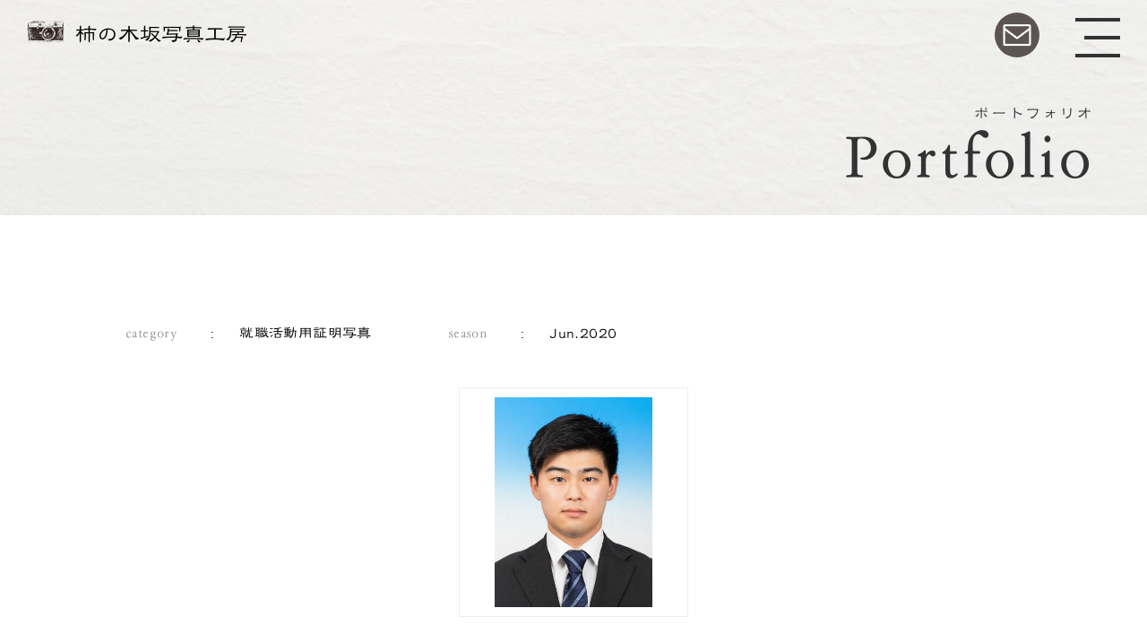

--- FILE ---
content_type: text/html; charset=UTF-8
request_url: https://kakinokizaka.studio/gallery/job-16/
body_size: 4455
content:
<!DOCTYPE html>
<html lang="ja">
<head>
<meta charset="utf-8">
<title>就職活動用証明写真16  |  柿の木坂写真工房</title>
<meta name="viewport" content="width=device-width,user-scalable=no,initial-scale=1,maximum-scale=1">
<meta name="description" content="目黒区柿の木坂：この地て13年目。柿の木坂写真工房は、閑静な住宅地に佇む小さな写真館です。各種証明写真、プロフィール、ポートレート（肖像写真）、七五三、お宮参りなど各種記念写真、出張撮影、八雲氷川神社のオフィシャルプランも人気です。" />
<meta name="keywords" content="中国パスポート, 証明写真, 中国ビザ, プロフィールフォト, ポートレートフォト, 受験用証明写真, 就活用証明写真, 就活, 転職用証明写真, 写真館, 写真スタジオ, 目黒区">
<meta property="og:type" content="website">
<meta property="og:description" content="目黒区柿の木坂：この地て13年目。柿の木坂写真工房は、閑静な住宅地に佇む小さな写真館です。各種証明写真、プロフィール、ポートレート（肖像写真）、七五三、お宮参りなど各種記念写真、出張撮影、八雲氷川神社のオフィシャルプランも人気です。">
<meta property="og:title" content="就職活動用証明写真16  |  柿の木坂写真工房">
<meta property="og:url" content="https://kakinokizaka.studio/gallery/job-16/">
<meta property="og:image" content="https://kakinokizaka.studio/img/og.jpg">
<meta property="og:image:secure_url" content="https://kakinokizaka.studio/img/og.jpg" />
<meta property="og:image:width" content="1200" />
<meta property="og:image:height" content="630" />
<meta property="og:site_name" content="柿の木坂写真工房 | 目黒区：東急東横線「都立大学」最寄りの写真スタジオ">
<meta property="og:locale" content="ja_JP">
<link rel="shortcut icon" href="https://kakinokizaka.studio/favicon.ico">
<link rel="apple-touch-icon" href="https://kakinokizaka.studio/webclip.png">
<link rel="apple-touch-icon" href="https://kakinokizaka.studio/apple-touch-icon.png">
<link rel="stylesheet" href="https://kakinokizaka.studio/css/slick.css" media="all">
<link rel="stylesheet" href="https://kakinokizaka.studio/css/cmn_style.css?250806" media="all">
<link rel="stylesheet" href="https://kakinokizaka.studio/css/sp_style.css?250806" media="all">
<link href="https://fonts.googleapis.com/css2?family=Noto+Serif+JP:wght@100;300;400;500;700;900&display=swap" rel="stylesheet">
<link href="https://use.fontawesome.com/releases/v5.6.1/css/all.css" rel="stylesheet">
<script src="https://ajax.googleapis.com/ajax/libs/jquery/1.11.0/jquery.min.js"></script>
<script src="https://ajax.googleapis.com/ajax/libs/jqueryui/1.10.4/jquery-ui.min.js"></script>
<script src="https://cdnjs.cloudflare.com/ajax/libs/jquery-easing/1.4.1/jquery.easing.min.js"></script>
<script type="text/javascript" src="//webfonts.xserver.jp/js/xserver.js"></script>
<script src="https://kakinokizaka.studio/js/common.js" charset="utf-8"></script>
<script src="https://kakinokizaka.studio/js/modal.js" charset="utf-8"></script>

</head>

<body>
	<div id="wrap" class="lower gallery detail">
		<header>
			<div class="logo_container">
				<a href="https://kakinokizaka.studio" class="hover">
					柿の木坂写真工房
				</a>
			</div><!-- .logo_container -->
            <div class="inquiry_ico_container">
                <a href="https://kakinokizaka.studio/inquiry/" class="hover">
                    <img src="https://kakinokizaka.studio/img/common/ico_mail.png" alt="あ問い合わせ"  class="ico_mail">
                </a>
            </div><!-- .inquiry_ico_container -->
			<div class="menu-trigger hover">
				<span></span>
				<span></span>
				<span></span>
			</div>
			<div class="menu-target">
				<nav>
                    <div class="left_container">
                        <ul class="nav_list_container">
                            <li class="nav_list_item">
                               <a href="https://kakinokizaka.studio/plan/" class="hover">各種記念写真プラン<span>Plan &amp; Price</span></a>
                            </li><!-- .nav_list_item -->
                            <li class="nav_list_item">
                                <a href="https://kakinokizaka.studio/idphoto/" class="hover">各種証明写真プラン<span>ID Photo</span></a>
                            </li><!-- .nav_list_item -->
                            <li class="nav_list_item">
                                <a href="https://kakinokizaka.studio/products/" class="hover">写真を彩るアイテム<span>Products</span></a>
                            </li><!-- .nav_list_item -->
                            <li class="nav_list_item">
                                <a href="https://kakinokizaka.studio/gallery/" class="hover">作例紹介<span>Portfolio</span></a>
                            </li><!-- .nav_list_item -->
                            <li class="nav_list_item">
                                <a href="https://kakinokizaka.studio/#campaign" class="hover">開催中のキャンペーン<span>Campaign</span></a>
                            </li><!-- .nav_list_item -->
                            <li class="nav_list_item">
                                <a href="https://kakinokizaka.studio/voice/" class="hover">お客様の声<span>Voice</span></a>
                            </li><!-- .nav_list_item -->
                            <li class="nav_list_item">
                                <a href="https://kakinokizaka.studio/blog/" class="hover">ブログ<span>Blog</span></a>
                            </li><!-- .nav_list_item -->
                        </ul><!-- .nav_list_container -->
                    </div><!-- .left_container -->
                    <div class="right_container">
                        <ul class="inquiry_list_container">
                            <li class="inquiry_list_item">
                                <a href="https://kakinokizaka.studio/reserve/">撮影のご予約はこちら</a>
                            </li><!-- .inquiry_list_item -->
                            <li class="inquiry_list_item">
                                <a href="https://kakinokizaka.studio/inquiry/">お問い合わせはこちら</a>
                            </li><!-- .inquiry_list_item -->
                        </ul><!-- .inquiry_list_container -->
                        <ul class="subnav_list_container">
                            <li class="subnav_list_item">
                                <a href="https://kakinokizaka.studio/about/" class="hover">企業情報</a>
                            </li><!-- .subnav_list_item -->
                            <li class="subnav_list_item">
                                <a href="https://kakinokizaka.studio/news/" class="hover">お知らせ</a>
                            </li><!-- .subnav_list_item -->
                            <li class="subnav_list_item">
                                <a href="https://kakinokizaka.studio/privacy/" class="hover">個人情報保護方針</a>
                            </li><!-- .subnav_list_item -->
                        </ul><!-- .subnav_list_container -->
                    </div><!-- .right_container -->
				</nav>
			</div><!-- .menu-target -->
		</header>
		<div class="mv_wrap">
			<h1 class="page_ttl">
				<span>ポートフォリオ</span><br><b>Portfolio</b>
			</h1><!-- .page_ttl -->
		</div><!-- .mv_wrap -->
			
		<article>
			<section class="sec01">
                <div class="fadeUp">
                    <dl class="gallery_ttl_list_container">
						                        <dt>category</dt>
						<dd>就職活動用証明写真</dd>
												                        <dt>season</dt>
                        <dd>Jun.2020</dd>
                    </dl><!-- .gallery_ttl_list_container -->
					                    <ul class="gallery_list_container">
						                        <li class="gallery_list_item">
                            <div data="https://kakinokizaka.studio/config/wp-content/uploads/2022/10/r_016.jpg" class="modal_trigger">
                                <img src="https://kakinokizaka.studio/config/wp-content/uploads/2022/10/r_016.jpg" class="gallery_obj zoom">
                            </div><!-- .modal_trigger -->
                        </li><!-- .gallery_list_item -->
                       																																																																																																																																																																															                    </ul><!-- .gallery_list_container -->
                    <div class="btn_wrap">
                        <div class="btn_container btn_reverse">
                            <div class="btn_inner"><span>Back</span><a href="javascript:history.back();" class="hover"></a></div>
                        </div><!-- .btn_container -->
						                        <div class="btn_container">
                            <div class="btn_inner"><span>Impression</span><a href="" class="impressin_trigger hover"></a></div>
                        </div><!-- .btn_container -->
						                    </div><!-- .btn_wrap -->
					<div class="btn_container btn_reserve">
						<a href="https://kakinokizaka.studio/reserve/" class="hover">今すぐ予約する</a>
					</div><!-- .btn_container -->
                </div><!-- .fadeUp -->
			</section><!-- .sec01 -->
		</article>
	    <div class="modal_container">
        <ul class="voice_list_container">
            <li class="voice_list_item impressin_target">
                <div class="voice_target">
					                    <img src="https://kakinokizaka.studio/config/wp-content/uploads/2022/10/r_016.jpg" class="modal_obj">
                                        <div class="txt_container">
												<h3 class="voice_list_ttl">就職活動用証明写真</h3>
						                        <p class="voice_list_txt">
                            ご感想など<br />
<br />
ネクタイの付け方から撮影時の身だしなみまで、丁寧にご指導して頂いた点。 撮影時も多くの選択肢の与えて下さった点が良かったです。<br />
<br />
 厳しい意見をお聞かせください<br />
<br />
特にありません<br />
<br />
柿の木坂工房を知ったきっかけは？<br />
<br />
Google,Yahoo等の検索で<br />
場所はすぐにわかりましたか？<br />
<br />
すぐ判った<br />
<br />
スタッフの対応はいかがでしたか？<br />
<br />
たいへん良い<br />
<br />
撮影時の対応はいかがでしたか？<br />
<br />
たいへん良い<br />
<br />
お写真の仕上がりはいかがでしたか？<br />
<br />
たいへん良い<br />
撮影料金について<br />
<br />
丁度良いと思う<br />
                        </p><!-- .voice_list_txt -->
						                    </div><!-- .txt_container -->
                </div><!-- .voice_trigger -->
                <div class="close hover">✕</div>
            </li><!-- .voice_list_item -->
        </ul><!-- .voice_list_container -->
    </div><!-- .modal_container -->
        <div class="gallery_modal_wrap">
        <img src="" class="gallery_modal_obj">
        <div class="gallery_modal_prev hover">〈</div>
        <div class="gallery_modal_next hover">〉</div>
        <div class="gallery_modal_close hover">✕</div>
    </div><!-- .gallery_modal_wrap -->

		
		<footer>
            <div class="bnr_container">
                <ul class="bnr_list_container">
                    <li class="bnr_list_item">
                        <a href="https://www.easteregg.co.jp/" class="hover" target="_blank">
                            <img src="https://kakinokizaka.studio/img/common/bnr_easteregg.png" alt="EASTER EGG Bridal Photo Service" class="bnr_obj">
                        </a>
                    </li><!-- .bnr_list_item -->
                    <li class="bnr_list_item">
                        <div class="bnr_wrap">
                            <div class="txt_container">SNS ACCOUNT</div>
                            <ul class="ico_list_container">
                                <li class="ico_list_item">
                                    <a href="https://www.facebook.com/kakinokizaka.studio" class="hover" target="_blank">
                                        <img src="https://kakinokizaka.studio/img/common/ico_fb.png" alt="柿の木坂写真工房公式Facebook" class="ico_obj">
                                    </a>
                                </li><!-- .ico_list_item -->
                                <li class="ico_list_item">
                                    <a href="https://www.instagram.com/kakinokizaka_photo_studio/" class="hover" target="_blank">
                                        <img src="https://kakinokizaka.studio/img/common/ico_inst.png" alt="Instagram" class="ico_obj">
                                    </a>
                                </li><!-- .ico_list_item -->
                            </ul><!-- .ico_list_container -->
                        </div><!-- .bnr_wrap -->
                    </li><!-- .bnr_list_item -->
                </ul><!-- .bnr_list_container -->
            </div><!-- .bnr_container -->
            <div class="footer_container">
                <div class="left_container">
                    <nav>
                        <ul class="nav_list_container">
                            <li class="nav_list_item">
                                <a href="https://kakinokizaka.studio/plan/" class="hover">Plan &amp; Price</a>
                            </li><!-- .nav_list_item -->
                            <li class="nav_list_item">
                                <a href="https://kakinokizaka.studio/idphoto/" class="hover">ID Photo</a>
                            </li><!-- .nav_list_item -->
                            <li class="nav_list_item">
                                <a href="https://kakinokizaka.studio/products/" class="hover">Products</a>
                            </li><!-- .nav_list_item -->
                            <li class="nav_list_item">
                                <a href="https://kakinokizaka.studio/gallery/" class="hover">Portfolio</a>
                            </li><!-- .nav_list_item -->
                            <li class="nav_list_item">
                                <a href="https://kakinokizaka.studio/#campaign" class="hover fnav_campaign">Campaign</a>
                            </li><!-- .nav_list_item -->
                            <li class="nav_list_item">
                                <a href="https://kakinokizaka.studio/voice/" class="hover">Voice</a>
                            </li><!-- .nav_list_item -->
                            <li class="nav_list_item">
                                <a href="https://kakinokizaka.studio/blog/" class="hover">Blog</a>
                            </li><!-- .nav_list_item -->
                        </ul><!-- .nav_list_container -->
                    </nav>
                    <small>Copyright&copy;2003-2026 Kakinokizaka Photo Studio&trade;<br>EasterEgg,LTD &reg; All Rights Reserved</small>
                </div><!-- .left_container -->
                <div class="right_container">
                    <h2 class="company_name"><img src="https://kakinokizaka.studio/img/common/footer_logo.png" alt="柿の木坂写真工房" class="campany_name_obj"></h2>
                    <adress>
                        〒152-0022<br>
                        東京都目黒区柿の木坂2-27-21-101 biotope<br>
                        Tel.03-5726-8528<br>
                        Fax.03-5726-8658
                    </adress>
                    <ul class="inquiry_list_container">
                        <li class="inquiry_list_item">
                            <a href="https://kakinokizaka.studio/reserve/">撮影のご予約はこちら</a>
                        </li><!-- .inquiry_list_item -->
                        <li class="inquiry_list_item">
                            <a href="https://kakinokizaka.studio/inquiry/">お問い合わせはこちら</a>
                        </li><!-- .inquiry_list_item -->
                    </ul><!-- .inquiry_list_container -->
                    <ul class="subnav_list_container">
                        <li class="subnav_list_item">
                            <a href="https://kakinokizaka.studio/about/" class="hover">企業情報</a>
                        </li><!-- .subnav_list_item -->
                        <li class="subnav_list_item">
                            <a href="https://kakinokizaka.studio/news/" class="hover">お知らせ</a>
                        </li><!-- .subnav_list_item -->
                        <li class="subnav_list_item">
                            <a href="https://kakinokizaka.studio/privacy/" class="hover">個人情報保護方針</a>
                        </li><!-- .subnav_list_item -->
                    </ul><!-- .subnav_list_container -->
                </div><!-- .right_container -->
            </div><!-- .footer_container -->
            
		</footer>
	</div><!-- #wrap -->

		<script type="speculationrules">
{"prefetch":[{"source":"document","where":{"and":[{"href_matches":"\/*"},{"not":{"href_matches":["\/config\/wp-*.php","\/config\/wp-admin\/*","\/config\/wp-content\/uploads\/*","\/config\/wp-content\/*","\/config\/wp-content\/plugins\/*","\/config\/wp-content\/themes\/twentytwenty_kakinokizaka\/*","\/*\\?(.+)"]}},{"not":{"selector_matches":"a[rel~=\"nofollow\"]"}},{"not":{"selector_matches":".no-prefetch, .no-prefetch a"}}]},"eagerness":"conservative"}]}
</script>
	<script>
	/(trident|msie)/i.test(navigator.userAgent)&&document.getElementById&&window.addEventListener&&window.addEventListener("hashchange",function(){var t,e=location.hash.substring(1);/^[A-z0-9_-]+$/.test(e)&&(t=document.getElementById(e))&&(/^(?:a|select|input|button|textarea)$/i.test(t.tagName)||(t.tabIndex=-1),t.focus())},!1);
	</script>
	
	</body>
</html>


--- FILE ---
content_type: text/css
request_url: https://kakinokizaka.studio/css/cmn_style.css?250806
body_size: 18461
content:
@charset"utf-8";

/*base--------------------------------*/

*{
	font-family: Shimanami,'Noto Serif JP', serif, sans-serif;
	font-size: 100%;
	}
.container figcaption {
	font-size: 0.75em;
}

html, body {
	height: 100%;
	overflow: visible;
}

body{
	width: 100%;
	margin: 0;
	padding: 0;
	overflow-x: hidden;
	overflow-y: scroll;
}

/* よく登場する要素のリセット */

h1, h2, h3, h4, h5, h6, p, address,
ul, ol, li, dl, dt, dd,
table, caption, th, td, img, form, div {
	margin: 0;
	padding: 0;
	border: none;
	font-style: normal;
	font-weight: normal;
	font-size: 100%;
	text-align: left;
	list-style-type: none;
	font-family: Shimanami,'Noto Serif JP', serif, sans-serif;
	color: #000;
}

/* テキストエリア内文字サイズのブラウザ間での差異をなくす */
textarea { font-size: 100%; }

/* 画像の下にできる隙間をなくす */
img {
	vertical-align: bottom;
}

.cf:after {
	content: ".";	/* 新しい要素を作る */
	display: block;	/* ブロックレベル要素に */
	clear: both;
	height: 0;
	visibility: hidden;
}

.cf {
	min-height: 1px;
}

* html .cf {
	height: 1px;
	/*\*//*/
	height: auto;
	overflow: hidden;
	/**/
}

ruby rt {
	font-size: 50%;
}
@-moz-document url-prefix() {
	ruby rt {
		font-size: 50%;
	}
}



/*common--------------------------------*/

#wrap {
	overflow: hidden;
}

#wrap:before {
    content: '';
    display: block;
    width: 100%;
    height: 100%;
    position: fixed;
    top: 0;
    left: 0;
    background-image: url('../img/common/bg.png');
    background-size: cover;
    z-index: 0;
}

.top#wrap {
	opacity: 0;
}

.lower#wrap {
	opacity: 1;
}

.serif {
	font-family: 'Noto Serif JP', serif;
}

.plain_txt {
	font-size: 18px;
	line-height: 2em;
	padding-bottom: 1.5em;
}

a:link,
a:visited,
a:active {
	color: #000;
	text-decoration: none;
}

a:focus {
	outline:none;
	text-decoration: none;
}

a.underline {
	text-decoration: underline;
}

@media screen and (min-width: 769px) {
    .hover {
        -webkit-transition: .5s ease-out;
        transition: .5s ease-out;
    }

    .hover:hover {
        opacity:0.6;
        filter: alpha(opacity=60);
        -ms-filter: "alpha(opacity=60)";
        -moz-opacity:0.6;
        -khtml-opacity: 0.6;
        zoom:1;
        -webkit-transition: .5s ease-out;
        transition: .5s ease-out;
    }
    }

.pc {
	display: block;
}

.sp {
	display: none;
}

.red {
	color: #cc0000;
}

.fit {
	width: 100%;
}

.zoom {
	transition: 0.3s ease;
}

.zoom:hover {
	transform: scale(1.03);
	transition: 0.3s ease;
}

/*.fadeUp{
    animation-name:fadeUpAnime;
    animation-duration:1.5s;
    animation-fill-mode:forwards;
    opacity:0;
}
@keyframes fadeUpAnime{
    0% {
      opacity: 0;
      transform: translateY(40px);
    }
    50% {
      opacity: 0;
      transform: translateY(40px);
    }
    100% {
      opacity: 1;
      transform: translateY(0);
    }
}*/
.fadeUp{
    opacity: 0;
}

section {
	padding: 120px 0;
}

section:nth-of-type(odd) {
	background-color: #fff;
}

.container {
	width: 1000px;
	margin: 0 auto;
}

.sec_tit {
    font-family: SakuraKeisetsu;
    font-size: 72px;
    font-weight: 100;
    width: 1000px;
    margin: 0 auto;
    padding-bottom: 40px;
}

.btn_container {
    display: block;
    width: 1000px;
    height: 60px;
    margin: 0 auto;
    padding-top: 40px;
    box-sizing: border-box;
}

.btn_container .btn_inner {
    width: 100%;
    height: 60px;
    text-align: right;
    position: relative;
}

.btn_container .btn_inner span {
    font-size: 16px;
    font-weight: 700;
    color: #333;
    position: absolute;
    top: 50%;
    right: 80px;
	-webkit-transform: translateY(-50%);
	transform: translateY(-50%);
}

.btn_container .btn_inner a {
    display: inline-block;
    width: 60px;
    height: 60px;
    background-color: #5b5452;
    border-radius: 30px;
    position: relative;
}

.btn_container .btn_inner a:before {
    content: '';
    display: block;
    width: 30px;
    height: 2px;
    background-color: #fff;
    border-radius: 1px;
    position: absolute;
    top: 50%;
    left: 50%;
	-webkit-transform: translateX(-50%) translateY(-50%);
	transform: translateX(-50%) translateY(-50%);
}

.btn_container .btn_inner a:after {
    content: '';
    display: block;
    width: 10px;
    height: 10px;
    border-top: 2px solid #fff;
    border-right: 2px solid #fff;
    border-radius: 1px;
    position: absolute;
    top: 50%;
    left: 50%;
	-webkit-transform: translateX(3px) translateY(-50%) rotate(45deg);
	transform: translateX(3px) translateY(-50%) rotate(45deg);
}

.btn_wrap {
    width: 90vw;
    max-width: 1000px;
    margin: 0 auto;
    padding-top: 50px;
    position: relative;
    z-index: 1;
}

.btn_wrap + .btn_wrap {
    padding-top: 20px;
    z-index: 0;
}

.btn_wrap .btn_reverse {
    width:500px;
    position: absolute;
    top: 50px;
    left: 0;
    z-index: 2;
}

.btn_container.btn_reverse .btn_inner {
    text-align: left;
}

.btn_container.btn_reverse .btn_inner span {
    right: auto;
    left: 80px;
}

.btn_container.btn_reverse .btn_inner a:after {
    content: '';
    display: block;
    width: 10px;
    height: 10px;
    border-top: 2px solid #fff;
    border-right: 2px solid #fff;
    border-radius: 1px;
    position: absolute;
    top: 50%;
    left: 50%;
	-webkit-transform: translateX(-15px) translateY(-50%) rotate(-135deg);
	transform: translateX(-15px) translateY(-50%) rotate(-135deg);
}

.btn_container.btn_reserve {
    padding-top: 100px;
}

.btn_container.btn_reserve a {
    display: block;
    margin: 0 auto;
    font-family: Likurei;
    font-size: 16px;
    color: #fff;
    text-align: center;
    line-height: 50px;
    width: 300px;
    height: 50px;
    background-color: #5b5452;
}

.likurei {
    font-family: Likurei;
}




/*----------------------------------------*/

/*loading*/

/*----------------------------------------*/

.loading {
	position: fixed;
	top: 0;
	left: 0;
	width: 100%;
	height: 100vh;
    background-color: #fff;
	text-align: center;
}

.load-spinner {
	display: inline-block;
	width: 50px;
	height: 50px;
	border: 2px solid rgba(102,102,102,0.4);
	border-top-color: rgba(102,102,102,0.9);
	border-radius: 50%;
	position: fixed;
	top: 50%;
	left: 50%;
	margin: -25px 0 0 -25px;
	animation: spin 1.2s linear 0s infinite;}
	@keyframes spin { 0% {transform: rotate(0deg);}100% {transform: rotate(360deg);}
}

.loading_news {
    position: relative;
    height: 50px;
    padding-top: 0;
    display: none;
}

.lower + .loading {
	display: none;
}

.loading_sort {
    position: relative;
    height: 100px;
    padding-top: 200px;
    display: none;
}



/*--------------------------------------*/

/*header*/

/*--------------------------------------*/

header {
    width: 100%;
    height: 80px;
    padding: 15px 30px 0;
    position: fixed;
    top: 0;
    left: 0;
    z-index: 99999;
}

header .logo_container a {
    display: inline-block;
    height: 29px;
    font-family: Likurei;
    font-size: 24px;
    font-weight: 500;
    line-height: 24px;
    padding: 11px 0 0 54px;
    background: url('../img/common/ico_camera.png') left center no-repeat;
    background-size: 42px 24px; 
    position: relative;
    z-index: 99999999;
}

header .inquiry_ico_container {
    position: absolute;
    top: 14px;
    right: 180px;
}

header .inquiry_ico_container a {
    display: block;
    width: 50px;
    height: 50px;
    background-color: #5b5452;
    border-radius: 25px;
}

header .ico_mail {
    width: 31px;
    position: absolute;
    top: 50%;
    left: 50%;
	-webkit-transform: translateX(-50%) translateY(-50%);
	transform: translateX(-50%) translateY(-50%);
} 


/*menu-trigger--------------------------------*/

.menu-trigger {
	position: fixed;
	top: 0;
	right: 15px;
	width: 80px;
	height: 80px;
	display: block;
	z-index: 9999999;
	cursor: pointer;
	-webkit-transition: .2s ease-out;
	transition: .2s ease-out;
}

.menu-trigger,
.menu-trigger span {
	display: inline-block;
	transition: all .4s;
	box-sizing: border-box;
}

.menu-trigger span {
	position: absolute;
	right: 15px;
	width: 50px;
	height: 4px;
	background-color: #333;
	z-index: 4;
}

.menu-trigger span:nth-of-type(1) {
	top: 20px;
}

.menu-trigger span:nth-of-type(2) {
	top: 40px;
    width: 40px;
}

.menu-trigger:hover span:nth-of-type(2) {
	width: 50px;
}

.menu-trigger span:nth-of-type(3) {
	top: 60px;
}

.menu-trigger.active span:nth-of-type(1) {
	-webkit-transform: translateY(21px) rotate(-45deg);
	transform: translateY(21px) rotate(-45deg);
}

.menu-trigger.active span:nth-of-type(2) {
    right: -50%;
    opacity: 0;
    -webkit-animation: active-menu-bar02 .8s forwards;
    animation: active-menu-bar02 .8s forwards;
}

.menu-trigger.active span:nth-of-type(3) {
	-webkit-transform: translateY(-18px) rotate(45deg);
	transform: translateY(-18px) rotate(45deg);
}
	

/*menu-target--------------------------------*/

.menu-target {
    width: 100%;
    background-color: #fff;
    padding: 120px 30px 60px;
    box-sizing: border-box;
    position: absolute;
    top: 0;
    left: 0;
    display: none;
    box-shadow: 0 0 10px rgba(0,0,0,.1);
    z-index: 999999;
}

.menu-target nav {
    display: flex;
}

.menu-target .nav_list_container {
    display: flex;
    flex-wrap: wrap;
    width: 770px;
}

.menu-target .nav_list_item {
    width: 450px;
    padding-bottom: 30px;
}

.menu-target .nav_list_item:nth-child(even) {
    width: 320px;
}

.menu-target .nav_list_item:before {
    content: '－　';
    display: inline;
    font-size: 20px;
    font-weight: 900;
}

.menu-target .nav_list_item a {
    font-family: Likurei;
    font-size: 26px;
    font-weight: 900;
    line-height: 1em;
}

.menu-target .nav_list_item a span {
    display: block;
    font-family: SakuraKeisetsu;
    font-size: 18px;
    font-weight: 100;
    color: #999;
    padding-left: 2.8em;
}

.menu-target .inquiry_list_container {
    padding-bottom: 30px;
}

.menu-target .inquiry_list_item {
    padding-bottom: 30px;
}

.menu-target .inquiry_list_item a {
    font-family: Likurei;
    display: block;
    width: 300px;
    height: 60px;
    background-color: #fff;
    border: 2px solid #000;
    box-sizing: border-box;
    font-size: 24px;
    font-weight: 700;
    text-align: center;
    line-height: 58px;
	-webkit-transition: .5s ease-out;
	transition: .5s ease-out;
}

.menu-target .inquiry_list_item a:hover {
    background-color: #000;
    color: #fff;
	-webkit-transition: .5s ease-out;
	transition: .5s ease-out;
}

.menu-target .subnav_list_item {
    padding-bottom: 20px;
}

.menu-target .subnav_list_item a {
    font-family: Likurei;
}

.menu-target .subnav_list_item:before {
    content: '－　';
    display: inline;
    font-size: 12px;
    font-weight: 400;
}




/*--------------------------------------*/

/*footer*/

/*--------------------------------------*/

footer {
    width: 100%;
    background-color: #fff;
    position: relative;
    z-index: 1;
}

footer .bnr_container {
    padding: 80px 0;
    background-color: #5b5452;
}

footer .bnr_container .bnr_list_container {
    width: 1000px;
    margin: 0 auto;
    display: flex;
}

footer .bnr_container .bnr_list_item {
    width: 50%;
    text-align: center;
}
@media screen and (max-width: 1000px) {
    footer .bnr_container .bnr_list_container {
        width: 480px;
        display: block;
    }

    footer .bnr_container .bnr_list_item {
        padding-bottom: 20px;
    }
}

footer .bnr_container .bnr_list_item a {
    font-family: Likurei;
    display: inline-block;
    width: 480px;
}

footer .bnr_container .bnr_list_item a .bnr_obj {
    width: 100%;
}

footer .bnr_container .bnr_wrap {
    width: 480px;
    height: 120px;
    background-color: #fff;
    display: flex;
    align-items: center;
}

footer .bnr_container .bnr_wrap .txt_container {
    width: 45%;
    font-size: 24px;
    font-weight: 900;
    color: #000;
    padding-left: 30px;
    box-sizing: border-box;
}

footer .bnr_container .bnr_wrap .ico_list_container {
    width: 55%;
    display: flex;
    padding-right: 20px;
    box-sizing: border-box;
}

footer .bnr_container .bnr_wrap .ico_list_item {
    width: 50%;
    text-align: center;
}

footer .bnr_container .bnr_wrap .ico_list_item a {
    width: 100%;
}

footer .bnr_container .ico_list_item:first-child .ico_obj {
    width: 83px;
}

footer .bnr_container .ico_list_item:last-child .ico_obj {
    width: 79px;
}

footer .footer_container {
    max-width: 1000px;
    margin: 0 auto;
    padding: 160px 0 120px;
    display: flex;
}

footer .footer_container .left_container,
footer .footer_container .right_container {
    width: 50%;
    padding: 0 50px;
    box-sizing: border-box;
}

footer .footer_container .nav_list_container {
    padding-bottom: 110px;
}

footer .footer_container .nav_list_item {
    font-size: 32px;
    padding-bottom: .8em;
}

footer .footer_container .nav_list_item a {
    font-family: SakuraKeisetsu;
}

footer .footer_container small {
    font-size: 12px;
    font-weight: 500;
    line-height: 1.72em;
}

footer .footer_container .company_name {
    width: 340px;
    padding-bottom: 30px;
    box-sizing: border-box;
}

footer .footer_container .company_name .campany_name_obj {
    width: 100%;
}

footer .footer_container adress {
    font-size: 18px;
    line-height: 2em;
}

footer .footer_container .inquiry_list_container {
    padding-bottom: 120px;
}

footer .footer_container .inquiry_list_item {
    padding-top: 30px;
}

footer .footer_container .inquiry_list_item a {
    display: block;
    width: 300px;
    height: 60px;
    background-color: #fff;
    border: 2px solid #000;
    box-sizing: border-box;
    font-family: Likurei;
    font-size: 24px;
    font-weight: 700;
    text-align: center;
    line-height: 58px;
	-webkit-transition: .5s ease-out;
	transition: .5s ease-out;
}

footer .footer_container .inquiry_list_item a:hover {
    background-color: #000;
    color: #fff;
	-webkit-transition: .5s ease-out;
	transition: .5s ease-out;
}

footer .footer_container .subnav_list_container {
    text-align: right;
}

footer .footer_container .subnav_list_item {
    display: inline;
    text-align: right;
    padding-left: 2em;
}

footer .footer_container .subnav_list_item a {
    font-size: 14px;
    font-weight: 500;
}



/*--------------------------------------*/

/*mv_wrap*/

/*--------------------------------------*/
	
/*top-------------------------------*/

.top .mv_wrap {
    width: 100%;
    height: 100vh;
    box-sizing: border-box;
    padding: 80px 0 100px;
    position: relative;
    z-index: 1;
}

.top .mv_container {
    width: calc(100% - 110px);
    height: 100%;
    overflow: hidden;
    position: relative;
}

.top .mv_container:after {
    content: '';
    display: block;
    width: 100%;
    height: 100%;
    background-color: rgba(255,255,255,.5);
    position: absolute;
    top: 0;
    left: 0;
}

.slick-slider {
    height: calc(100% / 3);
}

.mv_wrap .catch {
    position: absolute;
    top: 233px;
    right: 50px;
    text-align: right;
    line-height: 124px;
}

.mv_wrap .catch span {
    font-family: Likurei;
    height: 94px;
    font-size: 72px;
    font-weight: 900;
    color: #333;
    line-height: 94px;
    padding: 0 20px;
    background-color: rgba(255,255,255,.7);
}

.mv_wrap .gallery_btn_container {
    position: absolute;
    bottom: 14.82vh;
    left: 30px;
}

.mv_wrap .gallery_btn_container .btn_gallery {
    width: 150px;
}

.mv_wrap .lasteset_news_wrap {
    width: 1000px;
    margin: 20px auto;
}

.mv_wrap .lasteset_news_container {
    display: flex;
    align-items: center;
}

.mv_wrap .lasteset_news_container dt {
    padding-right: 20px;
}

.mv_wrap .lasteset_news_container dt a {
    display: block;
    width: 60px;
    height: 60px;
    background-color: #5b5452;
    border-radius: 30px;
    font-family: SakuraKeisetsu;
    font-size: 14px;
    font-weight: 700;
    color: #fff;
    text-align: center;
    line-height: 60px;
}

.mv_wrap .lasteset_news_container dd span {
    padding-right: 1em;
    font-size: 18px;
    font-weight: 700;
    color: #333;
}

.mv_wrap .lasteset_news_container dd b {
    font-size: 18px;
    font-weight: 700;
    color: #333;
}

.mv_wrap .scroll_container {
    width: 120px;
    height: 14px;
    padding-bottom: 8px;
    border-bottom: 2px solid #333;
    position: absolute;
    bottom: 150px;
    right: 5px;
    font-family: SakuraKeisetsu;
    font-size: 12px;
    text-align: right;
	-webkit-transform: rotate(-90deg);
	transform: rotate(-90deg);
}

.mv_wrap .scroll_container:after {
    content: '';
    display: block;
    border-top: 30px solid #333;
    border-right: 8px solid transparent;
    position: absolute;
    bottom: -19px;
    left: 0;
	-webkit-transform: rotate(90deg);
	transform: rotate(90deg);
}
	
/*lower-------------------------------*/

.lower .mv_wrap {
    width: 100%;
    height: 670px;
    box-sizing: border-box;
    padding: 80px 0 40px;
    position: relative;
    z-index: 1;
}

.lower .mv_container {
    width: 60%;
    height: 100%;
    overflow: hidden;
    position: relative;
}

.lower .mv_container .mv_obj {
    display: block;
    width: 100%;
    height: 100%;
    background-position: center center;
    background-repeat: no-repeat;
    background-size: cover;
}

.lower .page_ttl {
    text-align: right;
    position: absolute;
    bottom: 90px;
    right: 60px;
}

.lower .page_ttl span {
    font-family: Likurei;
    font-size: 18px;
    font-weight: 500;
    color: #333;
    line-height: 1em;
    letter-spacing: .06em;
}

.lower .page_ttl b {
    font-family: SakuraKeisetsu;
    font-size: 72px;
    font-weight: 900;
    color: #333;
    line-height: 1em;
    letter-spacing: .025em;
}


/*--------------------------------------*/

/*article*/

/*--------------------------------------*/

article {
    width: 100%;
    position: relative;
}




/*--------------------------------------*/

/*top*/

/*--------------------------------------*/
	
/*sec01-------------------------------*/

.top .sec01 {
    width: 100%;
    overflow: hidden;
}

.top .campaign_wrap {
    margin-left: 14.29vw;
    overflow-x: auto;
}

.top .campaign_list_container {
    width: 100%;
    display: flex;
}

.top .campaign_list_item {
    width: 330px;
    box-sizing: border-box;
    padding: 0 15px 20px;
}

.top .campaign_list_item a {
    position: relative;
}


.top .campaign_list_item a span {
    display: block;
    background-position: center center;
    background-size: cover;
    width: 300px;
    height: 360px;
}

.top .campaign_list_item a .txt_container {
    width: 300px;
    padding: 10px;
    box-sizing: border-box;
    background-color: #5b5452;
    font-family: Likurei;
    font-size: 24px;
    font-weight: 700;
    color: #fff;
    line-height: 1.25em;
    position: absolute;
    bottom: 10px;
    left: 10px;
}

.top .campaign_list_item.end .img_container:after,
.top .campaign_list_item.end .txt_container:after {
    content: '';
    display: block;
    width: 100%;
    height: 100%;
    background-color: rgba(0,0,0,.6);
    position: absolute;
    top: 0;
    left: 0;
}

.top .campaign_list_item.end a:after {
    content: 'このキャンペーンは\A　終了しました。';
    display: block;
    width: 100%;
    font-family: Likurei;
    font-size: 24px;
    color: #fff;
    text-align: center;
    white-space: pre;
    position: absolute;
    top: 40%;
    left: 0;
    
}

.top .campaign_list_item.end a {
    cursor: default;
    pointer-events: none;
}

.top .campaign_list_item.end a:hover {
    opacity: 1;
}

.top .campaign_wrap::-webkit-scrollbar {
    height: 9px;
}
 
.top .campaign_wrap::-webkit-scrollbar-track {
    background-color: #eee;
}
 
.top .campaign_wrap::-webkit-scrollbar-thumb {
    background-color: #666;
}
	
/*sec02-------------------------------*/
 
.top .concept_container {
    position: relative;
    width: 100%;
    height: 600px;
}
 
.top .concept_container .img_container {
    width: 50vw;
    height: 100%;
    position: absolute;
    top: 40px;
    left: 0;
    z-index: 2;
}
 
.top .concept_container .img_container .concept_obj {
    display: block;
    background-position: center center;
    background-size: cover;
    width: 100%;
    height: 520px;
}
 
.top .concept_container .txt_container {
    width: calc(100% - 14.29vw);
    height: 100%;
    box-sizing: border-box;
    padding: 60px 0 0 39.29vw;
    background: #fff;
    position: absolute;
    top: 0;
    left: 14.29vw;
    z-index: 1;
}
 
.top .concept_container .concept_tit {
    font-size: 36px;
    font-weight: 500;
    line-height: 1.33em;
    padding-bottom: 40px;
}
 
.top .concept_container .concept_txt {
    font-size: 18px;
    font-weight: 400;
    color: #333;
    line-height: 1.5em;
    padding-bottom: 1em;
}
 
.top .concept_container .btn_container {
    display: inline-block;
    width: 450px;
    padding-top: 20px;
}
	
/*sec03-------------------------------*/

.top .service_list_container {
    width: 100%;
    display: flex;
}

.top .service_list_item {
    width: calc(100% / 3);
    padding: 20px;
    box-sizing: border-box;
    border: 1px solid  #eee;
}

.top .service_list_item a {
    display: block;
    width: 100%;
    padding-top: 110%;
}

.top .service_list_item:first-child a {
    background: url('../img/top/service_img01.webp') center center no-repeat;
    background-size: cover;
}

@supports (background-image: url('../img/top/service_img01.webp')) {
    .top .service_list_item:first-child a {
      background-image: url('../img/top/service_img01.webp');
    }
}

.top .service_list_item:nth-child(2) a {
    background: url('../img/top/service_img02.webp') center center no-repeat;
    background-size: cover;
}

@supports (background-image: url('../img/top/service_img02.webp')) {
    .top .service_list_item:nth-child(2) a {
      background-image: url('../img/top/service_img02.webp');
    }
}

.top .service_list_item:last-child a {
    background: url('../img/top/service_img03.webp') center center no-repeat;
    background-size: cover;
}

@supports (background-image: url('../img/top/service_img03.webp')) {
    .top .service_list_item:last-child a  {
      background-image: url('../img/top/service_img03.webp');
    }
}

.top .service_list_item .service_list_tit {
    padding: 20px;
}

.top .service_list_item .service_list_tit b {
    display: block;
    font-family: SakuraKeisetsu;
    font-size: 72px;
    font-weight: 900;
    color: #fff;
}

.top .service_list_item .service_list_tit span {
    display: block;
    font-size: 18px;
    font-weight: 500;
    color: #fff;
}
	
/*sec04-------------------------------*/

.top .blog_list_container {
    width: 100%;
    padding: 0 10px;
    box-sizing: border-box;
    display: flex;
}

.top .blog_list_item {
    width: 25%;
    padding: 5px;
    box-sizing: border-box;
}

.top .blog_list_item a {
    display: block;
    width: 100%;
    background-color: #fff;
    position: relative;
}

.top .blog_list_item a .ico_new {
    width: 70px;
    height: 60px;
    position: absolute;
    top: 0;
    right: 0;
}

.top .blog_list_item a .ico_new b {
    font-size: 18px;
    font-weight: 300;
    color: #fff;
    position: absolute;
    top: 10px;
    right: 5px;
	-webkit-transform: rotate(45deg);
	transform: rotate(45deg);
}

.top .blog_list_item a .ico_new:before {
    content: '';
    display: block;
    border-top: 60px solid #000;
    border-left: 70px solid transparent;
    position: absolute;
    top: 0;
    right: 0;
}

.top .blog_list_item a .blog_list_obj {
    display: block;
    background-position: center center;
    background-size: cover;
    width: 100%;
    padding-top: 60%;
}

.top .blog_list_item .txt_container {
    padding: 10px;
}

.top .blog_list_item .blog_tit {
    font-family: likurei;
    min-height: 70px;
    font-size: 18px;
    color: #333;
    line-height: 1.33em;
}

.top .blog_list_item .author_container {
    display: flex;
    align-items: center;
}

.top .blog_list_item .author_container .img_container {
    display: block;
    width: 40px;
    height: 40px;
    border-radius: 20px;
    overflow: hidden;
    position: relative;
}

.top .blog_list_item .author_container .author_obj {
    width: 100%;
    position: absolute;
    top: 50%;
    left: 50%;
	-webkit-transform: translateX(-50%) translateY(-50%);
	transform: translateX(-50%) translateY(-50%);
}

.top .blog_list_item .author_container .name_container {
    padding-left: 10px;
}

.top .blog_list_item .author_container .name_container b {
    display: block;
    font-size: 14px;
    font-weight: 400;
    color: #333;
    line-height: 1em;
}

.top .blog_list_item .author_container .name_container i {
    font-style: normal;
    font-size: 12px;
    font-weight: 400;
    color: #999;
    line-height: 1em;
}
	
/*gallery-------------------------------*/

.top .gallery .gallery_list_wrap {
    width: 100%;
    display: flex;
}

.top .gallery .gallery_list_container {
    width: 25%;
}

.top .gallery .gallery_list_item {
    width: 100%;
}

.top .gallery .gallery_list_container:first-of-type {
    width: 50%;
}

.top .gallery .gallery_list_container:first-of-type .gallery_list_item {
    width: 50%;
}

.top .gallery .gallery_list_container:first-of-type .gallery_list_item:first-child {
    width: 100%;
}

.top .gallery .gallery_list_container:first-of-type .gallery_list_item:first-child a {
    padding-top: 48.6%;
}

.top .gallery .gallery_list_container:nth-of-type(2) .gallery_list_item:first-child a {
    padding-top: calc(200% + 20px);
}
	
/*sec05-------------------------------*/

.top .sec05 .voice_list_container {
    width: 100%;
    display: flex;
    flex-wrap: wrap;
}

.top .sec05 .voice_list_item {
    width: 20%;
    padding: 10px;
    box-sizing: border-box;
    border: 1px solid  #eee;
    position: relative;
}

.top .voice_list_item:nth-child(n + 11) {
    display: none;
}

.top .sec05 .voice_trigger {
    display: block;
    width: 100%;
    padding-top: 100%;
    position: relative;
    cursor: pointer;
}

.top .sec05 .voice_obj {
    display: block;
    background-position: center center;
    background-size: cover;
    width: 100%;
    height: 100%;
    position: absolute;
    top: 0;
    left: 0;
}

.top .modal_list_item {
    width: 100%;
    height: 100vh;
    background-color: rgba(0,0,0,.8);
    border: none;
    position: fixed;
    top: 0;
    left: 0;
    z-index: 99999999999;
    display: none;
}

.top .modal_list_item .voice_target {
    width: 1000px;
    max-height: 90vh;
    overflow-y: auto;
    padding: 30px;
    box-sizing: border-box;
    background-color: #fff;
    display: flex;
    align-items: flex-start;
    position: absolute;
    top: 50%;
    left: 50%;
	-webkit-transform: translateX(-50%) translateY(-50%);
	transform: translateX(-50%) translateY(-50%);
    cursor: default;
}

.top .modal_list_item .modal_obj {
    width: 45%;
    position: static;
}

.top .modal_list_item .txt_container {
    width: 55%;
    padding-left: 20px;
    box-sizing: border-box;
}

.top .modal_list_item .voice_list_ttl {
    display: block;
    width: 100%;
    font-family: Likurei;
    font-size: 24px;
    padding-bottom: 20px;
    margin-bottom: 20px;
    border-bottom: 2px solid #000;
}

.top .modal_list_item .voice_list_txt {
    display: block;
}

.voice_list_txt + .voice_list_ttl {
    margin-top: 30px;
}

.top .modal_list_item .close {
    font-size: 72px;
    font-weight: 900;
    color: #fff;
    line-height: 1em;
    cursor: pointer;
    position: absolute;
    top: 20px;
    right: 50px;
    z-index: 99999999999;
}
	
/*sec06-------------------------------*/

.faq_wrap {
    display: flex;
    padding-bottom: 50px;
}

.faq_wrap .faq_block_container {
    width: 50%;
}

.faq_block_container .faq_tit {
    font-size: 24px;
    font-weight: 500;
    color: #333;
    padding-bottom: 30px
}

.faq_block_container .faq_list_container dt {
    width: 490px;
    background-color: #5b5452;
    padding: 10px 45px 10px 15px;
    box-sizing: border-box;
    font-size: 18px;
    font-weight: 500;
    color: #fff;
    line-height: 1.64em;
    position: relative;
    cursor: pointer;
}

.faq_block_container .faq_list_container dt:after {
    content: '＋';
    display: block;
    font-size: 32px;
    font-weight: 900;
    color: #fff;
    position: absolute;
    top: 50%;
    right: 15px;
	-webkit-transform: translateY(-50%);
	transform: translateY(-50%);
}

.faq_block_container .faq_list_container dt.current:after {
    content: '－';
    display: block;
    font-size: 32px;
    font-weight: 900;
    color: #fff;
    position: absolute;
    top: 50%;
    right: 15px;
	-webkit-transform: translateY(-50%);
	transform: translateY(-50%);
}

.faq_block_container .faq_list_container dd {
    display: none;
}

.faq_block_container .faq_list_container dd a {
    color: #999;
    text-decoration: underline;
}

.faq_block_container .faq_list_container .answer_container {
    width: 490px;
    background-color: #fff;
    padding: 20px 15px 30px;
    box-sizing: border-box;
    font-size: 18px;
    font-weight: 500;
    color: #333;
    line-height: 1.64em;
}

.faq_block_container .faq_list_container dt + dt,
.faq_block_container .faq_list_container dd + dt {
    margin-top: 10px;
}
	
/*sec07-------------------------------*/

.top .map_container {
    width: 100%;
    height: 400px;
    overflow: hidden;
}

.top .map_container iframe {
    margin-top: -150px;
    -webkit-filter: grayscale(100%);
    -moz-filter: grayscale(100%);
    -ms-filter: grayscale(100%);
    -o-filter: grayscale(100%);
    filter: grayscale(100%);
}

.top .map_container + address {
    font-size: 18px;
    font-weight: 500;
    color: #000;
    text-align: center;
    padding-top: 5px;
}

.top .movie_container {
    text-align: center;
    padding-top: 80px;
}



/*--------------------------------------*/

/*outline*/

/*--------------------------------------*/

.lower.outline .mv_container .mv_obj {
    background-position: left center;
}
	
/*sec01-------------------------------*/

.lower .trigger_list_container {
    width: 100%;
    display: flex;
    justify-content: center;
}

.lower .trigger_list_item {
    width: 25%;
    padding: 10px;
    box-sizing: border-box;
    border: 1px solid  #eee;
    position: relative;
}

.lower .trigger_list_item a {
    display: block;
    width: 100%;
    padding-top: 100%;
    position: relative;
    cursor: pointer;
}

.lower .trigger_obj {
    display: block;
    background-position: center center;
    background-size: cover;
    width: 100%;
    height: 100%;
    position: absolute;
    top: 0;
    left: 0;
}

.lower .trigger_list_item .trigger_ttl {
    position: absolute;
    bottom: 20px;
    left: 20px;
}

.lower .trigger_list_item .trigger_ttl b {
    font-family: SakuraKeisetsu;
    display: block;
    font-size: 2.72vw;
    font-weight: 900;
    color: #fff;
    letter-spacing: .025em;
}

.lower .trigger_list_item .trigger_ttl span {
    font-family: Likurei;
    display: block;
    font-size: 16px;
    font-weight: 400;
    color: #fff;
    letter-spacing: .025em;
    padding-top: .45vw;
}
	
/*sec02-------------------------------*/

.philosophy_txt_container {
    padding-top: 100px;
}

.philosophy_txt {
    font-size: 18px;
    font-weight: 500;
    color: #000;
    text-align: center;
    line-height: 3em;
    letter-spacing: .025em;
    padding-bottom: 2em;
}
	
/*sec03-------------------------------*/

.plain_table {
    max-width: 1000px;
    margin: 0 auto;
    border-top: 2px solid #000;
    border-bottom: 2px solid #000;
    border-collapse: collapse;
    border-spacing: 0;
}

.plain_table th,
.plain_table td {
    border-bottom: 1px solid #ccc;
}

.plain_table tr:last-child th,
.plain_table tr:last-child td {
    border-bottom: none;
}

.plain_table th {
    font-size: 18px;
    font-weight: 700;
    color: #666;
    line-height: 1.875em;
    letter-spacing: .025em;
    vertical-align: top;
    width: 390px;
    padding: 40px 0 40px 100px;
    box-sizing: border-box;
}

.plain_table td {
    font-size: 18px;
    font-weight: 400;
    color: #000;
    line-height: 1.875em;
    letter-spacing: .025em;
    vertical-align: top;
    width: 610px;
    padding: 40px 0;
    box-sizing: border-box;
}

.plain_table td a {
    text-decoration: underline;
}
	
/*sec04------------------------------*/

.outline .map_container {
    width: 1000px;
    height: 400px;
    margin: 0 auto;
    overflow: hidden;
}

.outline .map_container iframe {
    margin-top: -150px;
    -webkit-filter: grayscale(100%);
    -moz-filter: grayscale(100%);
    -ms-filter: grayscale(100%);
    -o-filter: grayscale(100%);
    filter: grayscale(100%);
}

.outline .map_container + address {
    font-size: 18px;
    font-weight: 500;
    color: #000;
    text-align: center;
    padding-top: 5px;
}

.outline .movie_container {
    text-align: center;
    padding-top: 160px;
}
	
/*sec05------------------------------*/

.news_list_container {
    max-width: 1000px;
    margin: 0 auto;
    border-top: 2px solid #000;
    border-bottom: 2px solid #000;
}

.news_list_item {
    border-bottom: 1px solid #ccc;
    padding: 40px 0;
}

.news_list_item a {
    width: 100%;
    display: flex;
}

.news_list_item:last-child {
    border-bottom: none;
}

.news_list_item span {
    display: block;
    font-family: Likurei;
    font-size: 18px;
    font-weight: 700;
    color: #666;
    line-height: 1.875em;
    letter-spacing: .025em;
    width: 220px;
    box-sizing: border-box;
    padding-left: 100px;
}

.news_list_item b {
    display: block;
    font-family: Likurei;
    font-size: 18px;
    font-weight: 400;
    color: #000;
    line-height: 1.875em;
    letter-spacing: .025em;
    width: 780px;
    box-sizing: border-box;
    padding-left: 170px;
}



/*--------------------------------------*/

/*gallery*/

/*--------------------------------------*/
	
/*summary-------------------------------*/

.gallery .select_container {
    width: 500px;
    margin: 0 auto;
    position: relative;
}

.gallery .select_sub_wrap {
    display: none;
    padding-top: 30px;
}
.gallery .select_sub_wrap.active {
    display: block;
}

.gallery select {
    width: 500px;
    height: 50px;
    box-sizing: border-box;
    padding-left: 10px;
    background-color: #fff;
    border: 1px solid #ccc;
    color: #666;
    cursor: pointer;
    position: relative;
    -webkit-appearance: none;
    -moz-appearance: none;
    appearance: none;
	-webkit-transition: .5s ease-out;
	-moz-transition: .5s ease-out;
	-ms-transition: .5s ease-out;
	transition: .5s ease-out;
}

.gallery select:focus {
    outline: none;
    border: 1px solid #666;
	-webkit-transition: .5s ease-out;
	-moz-transition: .5s ease-out;
	-ms-transition: .5s ease-out;
	transition: .5s ease-out;
}

.gallery select::-ms-expand {
    display: none;
}

.gallery .select_container:after {
    content: "";
    width: 0;
    border-left: 6px solid transparent;
    border-right: 6px solid transparent;
    border-top: 8px solid #666;
    position: absolute;
    right: 10px;
    top: 50%;
	transform: translateY(-50%);
	-webkit-transform: translateY(-50%);
	-webkit-transition: .5s ease-out;
	-moz-transition: .5s ease-out;
	-ms-transition: .5s ease-out;
	transition: .5s ease-out;
}

.gallery.disabled .select_container select {
    pointer-events: none;
    color: #999;
    background-color: #eee;
    border: 2px solid #eee;
	-webkit-transition: .5s ease-out;
	-moz-transition: .5s ease-out;
	-ms-transition: .5s ease-out;
	transition: .5s ease-out;
}

.gallery.disabled .select_container select:focus {
    outline: none;
    border: 2px solid #eee;
	-webkit-transition: .5s ease-out;
	-moz-transition: .5s ease-out;
	-ms-transition: .5s ease-out;
	transition: .5s ease-out;
}

.gallery.disabled .select_container:after {
    border-top: 8px solid #ccc;
	-webkit-transition: .5s ease-out;
	-moz-transition: .5s ease-out;
	-ms-transition: .5s ease-out;
	transition: .5s ease-out;
}

.gallery .btn_container,
.products .btn_container {
    padding: 30px 0 100px;
}

.gallery .btn_container .reset,
.products .btn_container .reset {
    display: block;
    width: 60px;
    height: 60px;
    margin: 0 auto;
    background-color: #666;
    border-radius: 30px;
    font-size: 14px;
    font-weight: 400;
    color: #fff;
    text-align: center;
    line-height: 60px;
    letter-spacing: .05em;
}

.gallery .btn_container .more,
.products .btn_container .more {
    display: block;
    width: 60px;
    height: 60px;
    margin: 0 auto;
    background-color: #666;
    border-radius: 30px;
    font-size: 14px;
    font-weight: 400;
    color: #fff;
    text-align: center;
    line-height: 60px;
    letter-spacing: .05em;
    cursor: pointer;
}

.gallery.disabled .btn_container .reset,
.products.disabled .btn_container .reset {
    pointer-events: none;
    background-color: #eee;
}

.gallery .gallery_list_container {
    width: 100%;
    display: flex;
    flex-wrap: wrap;
}

.gallery .gallery_list_item {
    width: 20%;
    padding: 10px;
    box-sizing: border-box;
    border: 1px solid  #eee;
    position: relative;
}

.gallery .gallery_list_item.is-hidden {
    display: none;
}

.gallery .gallery_list_item.current {
    opacity: 0;
    margin-top: 40px;
}

.gallery.detail .gallery_list_item.current {
    opacity: 1;
    margin-top: 0;
}

.gallery .gallery_list_item a {
    display: block;
    width: 100%;
    padding-top: 100%;
    position: relative;
    cursor: pointer;
}

.gallery .gallery_obj {
    display: block;
    background-position: center center;
    background-size: cover;
    width: 100%;
    height: 100%;
    position: absolute;
    top: 0;
    left: 0;
}

.gallery .empty_txt {
    display: inline-block;
    width: 100%;
    text-align: center;
    font-size: 18px;
    padding: 60px 0;
    opacity: 0;
}


	
/*detail-------------------------------*/

.lower.gallery.detail .mv_wrap {
    height: 240px;
}

.lower.gallery.detail .page_ttl {
    bottom: 30px
}

.lower.gallery.detail .gallery_ttl_list_container {
    width: 1000px;
    margin: 0 auto 50px;
}

.lower.gallery.detail .gallery_ttl_list_container dt {
    font-family: SakuraKeisetsu;
    display: inline;
    font-size: 16px;
    font-weight: 700;
    color: #999;
    letter-spacing: .025em;
    padding-right: 2em;
}

.lower.gallery.detail .gallery_ttl_list_container dd {
    font-family: Likurei;
    display: inline;
    font-size: 16px;
    font-weight: 400;
    color: #000;
    letter-spacing: .025em;
    padding: 0 5em 0 2em;
    position: relative;
}

.lower.gallery.detail .gallery_ttl_list_container dd:before {
    content: ':';
    display: inline;
    font-size: 14px;
    font-weight: 400;
    color: #000;
    position: absolute;
    top: 50%;
    left: 0;
	-webkit-transform: translateY(-40%);
	transform: translateY(-40%);
}

.lower.gallery.detail .gallery_lead_txt {
    font-family: Likurei;
    font-size: 18px;
    width: 700px;
    margin: 0 auto 50px;
}

.gallery.detail .gallery_list_item .modal_trigger {
    display: block;
    width: 100%;
    padding-top: 100%;
    position: relative;
    cursor: pointer;
}

.gallery.detail .gallery_obj {
    object-fit: contain;
    position: absolute;
    width: 100%;
    height: 100%;
}

.gallery_modal_wrap {
    width: 100%;
    height: 100%;
    background-color: rgba(0,0,0,.8);
    position: fixed;
    top: 0;
    left: 0;
    z-index: 99999999999;
    display: none;
}

.gallery_modal_wrap .gallery_modal_obj {
    max-width: 80%;
    max-height: 90%;
    position: absolute;
    top: 50%;
    left: 50%;
	-webkit-transform: translateX(-50%) translateY(-50%);
	transform: translateX(-50%) translateY(-50%);
}

.gallery_modal_wrap .gallery_modal_close {
    display: block;
    font-size: 50px;
    font-weight: 900;
    color: #fff;
    position: absolute;
    top: 5px;
    right: 35px;
    cursor: pointer;
}

.gallery_modal_prev {
    display: block;
    font-size: 72px;
    font-weight: 400;
    color: #fff;
    position: absolute;
    top: 45%;
    left: 15px;
    cursor: pointer;
}

.gallery_modal_next {
    display: block;
    font-size: 72px;
    font-weight: 400;
    color: #fff;
    position: absolute;
    top: 45%;
    right: 15px;
    cursor: pointer;
}

.gallery .modal_container .voice_list_item {
    width: 100%;
    height: 100vh;
    background-color: rgba(0,0,0,.8);
    border: none;
    position: fixed;
    top: 0;
    left: 0;
    z-index: 9999999;
    display: none;
}

.gallery .modal_container .voice_list_item .voice_target {
    width: 1000px;
    max-height: 90vh;
    overflow-y: auto;
    padding: 30px;
    box-sizing: border-box;
    background-color: #fff;
    display: flex;
    align-items: flex-start;
    position: absolute;
    top: 50%;
    left: 50%;
	-webkit-transform: translateX(-50%) translateY(-50%);
	transform: translateX(-50%) translateY(-50%);
    cursor: default;
}

.gallery .modal_container .voice_list_item .modal_obj {
    width: 45%;
    position: static;
}

.gallery .modal_container .voice_list_item .txt_container {
    width: 55%;
    padding-left: 20px;
    box-sizing: border-box;
}

.gallery .modal_container .voice_list_item .voice_list_ttl {
    display: block;
    width: 100%;
    font-family: Likurei;
    font-size: 24px;
    padding-bottom: 20px;
    margin-bottom: 20px;
    border-bottom: 2px solid #000;
}

.gallery .modal_container .voice_list_item .voice_list_txt {
    display: block;
}

.gallery .modal_container .voice_list_item .close {
    font-size: 72px;
    font-weight: 900;
    color: #fff;
    line-height: 1em;
    cursor: pointer;
    position: absolute;
    top: 20px;
    right: 50px;
}



/*--------------------------------------*/

/*plan*/

/*--------------------------------------*/
	
/*mv_container-------------------------------*/

.lower .mv_container .mv_obj {
    background-position: center 22%;
}

.lower.plan .mv_container .mv_obj {
    background-position: left center;
}

.lower.plan.baby .mv_container .mv_obj {
    background-position: center 45%;
}

.lower.plan.breastfeeding .mv_container .mv_obj {
    background-position: right center;
}

.lower.plan.engagement .mv_container .mv_obj {
    background-position: center bottom;
}

.lower.plan.Shichi_go_san .mv_container .mv_obj {
    background-position: center 10%;
}

.lower.plan.profile .mv_container .mv_obj {
    background-position: right 5%;
}

.lower.plan.portrait .mv_container .mv_obj {
    background-position: center 20%;
}

.lower.plan.jusan_mairi .mv_container .mv_obj {
    background-position: left 25%;
}

.lower.plan.school .mv_container .mv_obj {
    background-position: center center;
}

.lower.plan.seijin .mv_container .mv_obj {
    background-position: center 35%;
}

.lower.plan.yakumo .mv_container .mv_obj {
    background-position: center 60%;
}

.lower.plan.pets .mv_container .mv_obj {
    background-position: center bottom;
}

.lower.plan.maternity .mv_container .mv_obj {
    background-position: right 20%;
}
	
/*sec01-------------------------------*/

.plan .sec01 .trigger_list_container {
    width: 100%;
    display: flex;
    flex-wrap: wrap;
}

.plan .sec01 .trigger_list_item {
    width: 25%;
}

.plan.summary .sec01 .trigger_list_container {
    justify-content: left;
}

.plan.summary .sec01 .trigger_list_item {
    width: calc(100% / 3);
}
@media screen and (min-width: 1600px) {
    .plan.summary .sec01 .trigger_list_item {
        width: 25%;
    }
}

.plan .sec01 .trigger_list_item a {
    display: block;
    width: 100%;
    padding-top: 100%;
    position: relative;
    cursor: pointer;
}

.plan.detail .sec01 .trigger_list_item span:after {
    content: '';
    display: block;
    width: 100%;
    height: 100%;
    background-color: rgba(0,0,0,.3);
    position: absolute;
    top: 0;
    left: 0;
    z-index: 1;
}

.plan .sec01 .trigger_list_item span:after {
    display: none;
}
	
/*detail-------------------------------*/

.lower .trigger_list_container {
    width: 100%;
    display: flex;
    flex-wrap: wrap;
    justify-content: center;
}
    
.lower.campaign .trigger_list_container {
    margin-bottom: -90px;
}

.lower .trigger_list_item {
    width: 25%;
}

.lower .trigger_list_item a {
    display: block;
    width: 100%;
    padding-top: 100%;
    position: relative;
    cursor: pointer;
}

.lower .trigger_list_item span:after {
    content: '';
    display: block;
    width: 100%;
    height: 100%;
    background-color: rgba(0,0,0,.3);
    position: absolute;
    top: 0;
    left: 0;
    z-index: 1;
}

.lower .trigger_ttl {
    font-family: Likurei;
    font-size: 24px;
    font-weight: 700;
    color: #fff;
    line-height: 1.4em;
    z-index: 2;
}

.plan_detail_wrap .plan_detail_container {
    width: 1000px;
    margin: 0 auto;
    padding-bottom: 30px;
}

.plan_detail_wrap .plan_detail_container .img_container {
    width: 44%;
    float: right;
}

.plan_detail_wrap .plan_detail_container .plan_detail_ttl,
.plan_detail_wrap .plan_detail_container .plan_detail_txt,
.plan_detail_wrap .plan_detail_container .plan_detail_lead {
    width: 56%;
    box-sizing: border-box;
    padding-right: 40px;
    float: left;
}

.plan_detail_wrap .plan_detail_ttl {
    font-family: Likurei;
    font-size: 48px;
    font-weight: 400;
    color: #333;
    line-height: 1.25em;
    letter-spacing: .025em;
    padding-bottom: 30px;
}

.gallery .plan_detail_wrap .plan_detail_ttl {
    font-family: Likurei;
    font-size: 32px;
    transform: translateY(-30px);
}

.plan_detail_wrap .plan_detail_txt {
    font-size: 18px;
    font-weight: 400;
    line-height: 1.875em;
    letter-spacing: .025em;
    padding-bottom: 60px;
}

.plan_detail_wrap .plan_detail_txt + .plan_detail_txt {
    margin-top: -30px;
}

.plan_detail_wrap .plan_detail_lead {
    font-size: 30px;
    font-weight: 400;
    line-height: 1.6em;
    letter-spacing: .025em;
    padding-bottom: 20px;
}

.plan_detail_wrap .plan_detail_container .plan_detail_ttl {
    padding-bottom: 60px;
}

.plan_detail_wrap .plan_detail_container .plan_detail_txt {
    padding-bottom: 40px;
}

.plan_detail_wrap .plan_detail_container .plan_detail_lead {
    padding-bottom: 60px;
}

.plan_detail_wrap .plain_table b {
    font-size: 52px;
    font-weight: 400;
    color: #666;
    letter-spacing: .025em;
}

.note_ttl {
    font-family: Likurei;
    font-size: 24px;
    padding-bottom: 10px;
    margin-bottom: 20px;
    border-bottom: 1px solid #000;
}

.tips_container {
    border: 2px solid #999;
    background-color: #fff;
    padding: 30px 30px 10px;
    margin-bottom: 60px;
    box-sizing: border-box;
}

.plan_detail_container + .tips_container {
    margin-top: -40px;
}

	
/*floating_bnr_container-------------------------------*/

.plan .gallery .floating_bnr_container {
    width: 340px;
    height: 100px;
    background-color: #fff;
    box-shadow: -2px -2px 10px rgba(0,0,0,.2);
    position: fixed;
    bottom: 0;
    right: -400px;
    z-index: 10;
	animation-name:slideInAnime;
	animation-duration:4s;
	animation-fill-mode:forwards;
}

@keyframes slideInAnime{
	0% {
        right: -400px;
	}
	75% {
        right: -400px;
	}
	90% {
        right: 30px;
	}
	100% {
        right: 0;
	}
}

.plan .gallery .floating_bnr_container a {
    display: flex;
    justify-content: space-between;
    align-items: center;
    width: 100%;
    height: 100%;
    box-sizing: border-box;
    padding: 10px 40px 10px 10px;
    background-color: #5b5552;
}

.plan .gallery .floating_bnr_container .img_container {
    display: block;
    width: 30%;
}

.plan .gallery .floating_bnr_container .txt_container {
    width: 68%;
    font-family: Likurei;
    font-size: 24px;
    font-weight: 700;
    color: #fff;
}

.plan .gallery .floating_bnr_container .floating_bnr_obj {
    background-size: cover;
    background-position: center center;
    display: block;
    width: 80px;
    height: 80px;
    border: 3px solid #eceae6;
    box-sizing: border-box;
}

.plan .gallery .floating_bnr_container .floating_bnr_close {
    display: block;
    font-size: 32px;
    font-weight: 900;
    color: #ccc;
    position: absolute;
    top: 0;
    right: 5px;
    cursor: pointer;
}


/*--------------------------------------*/

/*products*/

/*--------------------------------------*/
	
/*sec01-------------------------------*/

.products .sec01 .sort_list_container {
    width: 1000px;
    margin: 0 auto;
    display: flex;
}

.products .sec01 .disabled .sort_btn_container {
    opacity: .6;
    pointer-events: none;
}

.products .sec01 .sort_list_item {
    width: 25%;
    text-align: center;
}

.products .sec01 .sort_btn_container {
    font-family: Likurei;
    font-size: 16px;
    font-weight: 500;
    color: #000;
    text-align: center;
    line-height: 50px;
    letter-spacing: .025em;
    width: 240px;
    height: 50px;
    background-color: #fff;
    border: 1px solid #000;
    box-sizing: border-box;
    cursor: pointer;
    -webkit-transition: .5s ease-out;
    transition: .5s ease-out;
}

.products .sec01 .sort_btn_container.current,
.products .sec01 .sort_btn_container:hover {
    background-color: #000;
    color: #fff;
    -webkit-transition: .5s ease-out;
    transition: .5s ease-out;
}

.products .sec01 .products_list_container {
    max-width: 1500px;
    margin: 0 auto;
    display: flex;
    flex-wrap: wrap;
}

.products .sec01 .products_list_item {
    width: 500px;
    padding: 10px;
    box-sizing: border-box;
    border: 1px solid  #eee;
    position: relative;
    -webkit-transition: .5s ease-out;
    transition: .5s ease-out;
}

@media screen and (max-width: 1499px) {
    .products .sec01 .products_list_container {
        width: 1000px;
        justify-content: center;
    }
    .products .sec01 .products_list_item {
        width: 50%;
    }
}
@media screen and (max-width: 1000px) {
    .products .sec01 .sort_list_container {
        width: 100%;
    }
    .products .sec01 .sort_btn_container {
        font-size: 1.6vw;
        width: 24vw;
    }
    .products .sec01 .products_list_container {
        width: 100%;
    }
}

.products .sec01 .products_list_item a {
    display: block;
    width: 100%;
    padding: 0 0 48%;
    overflow: hidden;
    position: relative;
    cursor: pointer;
}

.products .products_obj {
    background-position: center center;
    background-size: cover;
    position: absolute;
    width: 100%;
    height: 100%;
}

.products .sec01 .products_list_item .txt_container {
    padding: 20px 0 20px; 
}

.products .products_list_ttl {
    padding-bottom: 10px;
}

.products .products_list_ttl b {
    font-family: SakuraKeisetsu;
    font-size: 29px;
    font-weight: 500;
    line-height: 1em;
    letter-spacing: .025em;
    padding-right: .5em;
}

.products .products_list_ttl span {
    font-family: Likurei;
    font-size: 14px;
    font-weight: 400;
    line-height: 1.88em;
    letter-spacing: .025em;
}

.products .products_list_txt {
    font-size: 18px;
    font-weight: 400;
    line-height: 1.67em;
    letter-spacing: .025em;
}
	
/*detail -------------------------------*/

.products.detail .products_detail_wrap {
    max-width: 1000px;
    margin: 0 auto;
    padding-bottom: 80px;
}

.products.detail .products_detail_tag span {
    font-family: Likurei;
    font-size: 18px;
    font-weight: 400;
    padding-right: 1em;
}

.products.detail .products_detail_ttl {
    font-family: SakuraKeisetsu;
    font-size: 48px;
    font-weight: 400;
    letter-spacing: .025em;
    padding-bottom: 30px;
}

.products.detail .products_detail_read {
    font-size: 22px;
    font-weight: 700;
    line-height: 1.67em;
    letter-spacing: .025em;
    padding-bottom: 20px;
}

.products.detail .products_detail_txt {
    font-size: 16px;
    font-weight: 400;
    line-height: 1.5em;
    letter-spacing: .025em;
    padding-bottom: 50px;
}

.viewer_list_container {
    width: 100%;
    padding-bottom: 50px
}
@media screen and (max-width: 1000px) {
    .viewer_list_container {
        width: 670px;
        margin: 0 auto;
    }
}

.viewer_list_item {
    width: 100px;
    height: 100px;
    padding: 0 0 10px 10px;
    float: left
}

.double .viewer_list_item {
    width: 70px;
    height: 70px;
    padding: 0 0 10px 10px;
}

.viewer_list_item:first-child,
.double .viewer_list_item:first-child {
    width: 670px;
    height: 446px;
    padding: 0 0 10px 0;
}

.thumb_bottom .viewer_list_item:first-child {
    width: calc(100% - 20px);
    height: unset;
    aspect-ratio: 335 / 223;
    padding: 0 10px 10px 10px;
}

.vertical_only .viewer_list_item:first-child {
    width: 536px;
    height:804px;
}

.viewer_list_item .photo_container,
.viewer_list_item .view_window {
    display: block;
    width: 100%;
    height: 100%;
    background-position: center center;
    background-repeat: no-repeat;
    background-size: cover;
    cursor: pointer;
}

.viewer_list_item .photo_container img {
    display: none;
}



/*--------------------------------------*/

/*privacy*/

/*--------------------------------------*/

.lower.privacy .mv_container .mv_obj {
    background-position: left center;
}
	
/*sec01-------------------------------*/
	
.privacy_container {
    width: 1000px;
    margin: 0 auto;
}

.privacy_ttl {
    font-family: Likurei;
    font-size: 20px;
    font-weight: 700;
    padding-bottom: 20px;
    margin-bottom: 20px;
    border-bottom: 2px solid #000;
}

.privacy_subttl {
    font-family: Likurei;
    font-size: 18px;
    font-weight: 700;
    padding-bottom: 10px;
    margin-bottom: 10px;
    border-bottom: 1px solid #ccc;
}

.privacy_txt,
.privacy_list_container {
    padding-bottom: 30px;
    font-size: 16px;
    line-height: 1.8em;
}

.privacy_list_item {
    text-indent: -1em;
    font-size: 16px;
    padding-left: 1em;
    padding-bottom: 10px;
}

.privacy_txt + .privacy_subttl,
.privacy_list_container + .privacy_subttl {
    padding-top: 20px;
}



/*--------------------------------------*/

/*news*/

/*--------------------------------------*/

.lower.news .mv_container .mv_obj {
    background-position: left center;
}
	
/*sec01-------------------------------*/

.news .btn_container {
    padding: 60px 0;
}

.news .btn_container .more {
    display: block;
    width: 60px;
    height: 60px;
    margin: 0 auto;
    background-color: #666;
    border-radius: 30px;
    font-size: 14px;
    font-weight: 400;
    color: #fff;
    text-align: center;
    line-height: 60px;
    letter-spacing: .05em;
}
	
/*sec01-------------------------------*/

.news .news_ttl {
    width: 1000px;
    margin: 0 auto 50px;
    font-family: Likurei;
    font-size: 30px;
    box-sizing: border-box;
    padding: 0 20px 30px;
    border-bottom: 2px solid #000;
}

.news .news_date {
    width: 1000px;
    margin: 0 auto 50px;
    box-sizing: border-box;
    font-family: Likurei;
    font-size: 14px;
    color: #999;
    text-align: center;
    letter-spacing: .2em;
}

.post_content {
    width: 1000px;
    border-top: 1px solid #ccc;
    border-bottom: 1px solid #ccc;
    box-sizing: border-box;
	margin: 0 auto;
    padding: 50px 0;
}

.post_content p {
	font-size: 18px;
	line-height: 2em;
	padding-bottom: 2em;
}
.post_content img {
	max-width: 100%!important;
	height: auto;
	margin-bottom: 1.5em;
}
.post_content figure {
	margin: 0;
}
.post_content a {
	text-decoration: underline;
	-webkit-transition: .5s ease-out;
	-moz-transition: .5s ease-out;
	-ms-transition: .5s ease-out;
	transition: .5s ease-out;
}
.post_content a:hover {
	opacity: .6;
	-webkit-transition: .5s ease-out;
	-moz-transition: .5s ease-out;
	-ms-transition: .5s ease-out;
	transition: .5s ease-out;
}
.post_content h1 {
	font-size: 40px;
	line-height: 1.5em;
	font-weight: bold;
	padding-bottom: .5em;
}
.post_content h2 {
	font-size: 35px;
	line-height: 1.5em;
	font-weight: bold;
	padding-bottom: .5em;
}
.post_content h3 {
	font-size: 30px;
	line-height: 1.5em;
	font-weight: bold;
	padding-bottom: .5em;
}
.post_content h4 {
	font-size: 25px;
	line-height: 1.5em;
	font-weight: bold;
	padding-bottom: .5em;
}
.post_content h5 {
	font-size: 22px;
	line-height: 1.5em;
	font-weight: bold;
	padding-bottom: .5em;
}
.post_content h6 {
	font-size: 20px;
	line-height: 1.5em;
	font-weight: bold;
	padding-bottom: .5em;
}
.post_content strong {
	font-weight: bold;
	padding-bottom: .5em;
}
.post_content em {
	font-style: italic!important;
	padding-bottom: 1.5em;
}
.post_content ul {
	padding-left: 2em;
	padding-bottom: 1.5em;
}
.post_content ul li {
	list-style-type: disc;
	padding-bottom: 0;
	border: 0;
	font-size: 18px;
	line-height: 1.5em;
}
.post_content ol {
	padding-left: 2em;
	padding-bottom: 1.5em;
}
.post_content ol li {
	list-style-type: decimal;
	padding-bottom: 0;
	border: 0;
	line-height: 1.2em;
}
.post_content blockquote {
	margin: 10px;
	padding: 0 20px 10px;
	background-color: rgba(0,0,0,.05);
}
.post_content blockquote:before {
	content: '“';
	font-size: 50px;
	line-height: 1em;
	height: 30px;
	display: block;
	padding-top: 10px;
	color: #666;
}
.post_content blockquote:after {
	content: '”';
	font-size: 50px;
	line-height: 1em;
	height: 20px;
	color: #666;
	display: block;
	padding-bottom: 10px;
	width: 100%;
	text-align: right;
}

.news .btn_wrap {
    padding: 0 0 100px;
}

.news .btn_wrap .btn_reverse {
    top: 0;
}

/*sns_container-------------------------------*/
.sns_container{
	box-sizing: border-box;
	width: 100%;
	margin: 0 auto;
	padding: 30px 0 0;
}

.snstext{
	font-size:13px;
	vertical-align:middle;
	padding-left:10px;
}

.snscount{
	font-size:13px;
	vertical-align:middle;
	padding:0 10px;
}

.sns_container .sns_list_container {
    width: 100%;
    margin: 0 auto;
    padding: 0;
	display: flex;
    flex-wrap: wrap;
    justify-content: space-between;

}
.sns_container .sns_list_item {
    list-style: none;
	width:50%;
}

.sns_container .sns_list_item a {
    font-family: likurei;
	font-size:18px;
	position:relative;
	display:block;
	padding:5px 10px 5px 15px;
	color:#fff;
    letter-spacing: .05em;
	border-radius:3px;
	-webkit-border-radius: 3px;
	-moz-border-radius: 3px;
	text-decoration: none;
	height:28px;
	margin:5px;
	cursor:pointer;
	line-height:25px;
}
.sns_container .sns_list_item a:hover {
	opacity: .6;
}

.sns_container .sns_list_item a i {
    width: 30px;
}

.sns_container .sns_list_item a {
    background-color: #5b5452;
}

/*.sns_container .twitter a {
	background:#55acee;
}

.sns_container .fa-twitter {
	border-right:1px solid #9ACFF4;
}

.sns_container .facebook a {
	background:#3b5998;
}

.sns_container .fa-facebook {
	border-right:1px solid #607BB2;
}

.sns_container .pinterest a {
	background:#e60023;
}

.sns_container .fa-pinterest {
	border-right:1px solid #e8677a;
}

.sns_container .hatebu a {
	background:#00a5de;
}

.sns_container .fa-hatena {
	border-right:1px solid #48B6DB;
    padding-right: 13px;
}

.sns_container .line a {
	background:#25af00;
}

.sns_container .fa-comment {
	border-right:1px solid #29c200;
}

.sns_container .pocket a {
	background:#f03e51;
}

.sns_container .fa-get-pocket {
	border-right:1px solid #F27985;
}*/



/*--------------------------------------*/

/*campaign*/

/*--------------------------------------*/

/*detail-------------------------------*/

.lower.campaign.detail .mv_wrap {
    height: 240px;
}

.lower.campaign.detail .page_ttl {
    bottom: 30px
}

.lower.campaign.detail section:nth-of-type(odd) {
	background: none;
}

.lower.campaign.detail section:nth-of-type(even) {
	background-color: #fff;
}



/*sec01-------------------------------*/

.lower.campaign.detail .sec01 {
    overflow: hidden;
}

.lower.campaign.detail .profile_photo .sec01 {
    width: 100%;
    height: 500px;
    background: url('../img/campaign/profile_photo/mv.jpg') center 30% no-repeat;
    background-size: cover;
    padding: 0;
}

.lower.campaign.detail .recruit_idphoto .sec01 {
    width: 100%;
    height: 500px;
    background: url('../img/campaign/recruit_idphoto_campaign/mv_pc.jpg') center top no-repeat;
    background-size: cover;
    padding: 0;
}

.lower.campaign.detail .autumn_family_photo_2022 .sec01 {
    width: 100%;
    height: 500px;
    background: url('../img/campaign/2022_autumn_family_photo/photo08.jpg') center 30% no-repeat;
    background-size: cover;
    padding: 0;
}

.lower.campaign.detail .job-hunting-campaign-2022 .sec01 {
    width: 100%;
    height: 500px;
    background: url('../img/campaign/2022-job-hunting-campaign/mv_pc.jpg') center 30% no-repeat;
    background-size: cover;
    padding: 0;
}

.lower.campaign.detail .drivers-lisense-id-photo-campaign .sec01 {
    width: 100%;
    height: 500px;
    background: url('../img/campaign/drivers-lisense-id-photo-campaign/mv.jpg') center 50% no-repeat;
    background-size: cover;
    padding: 0;
}

.lower.campaign.detail .exam_students_campaign .sec01 {
    width: 100%;
    height: 500px;
    background: url('../img/campaign/exam_students_campaign/mv_pc.jpg') center 50% no-repeat;
    background-size: cover;
    padding: 0;
}

.lower.campaign.detail .formal_family_photo_campaign .sec01 {
    width: 100%;
    height: 500px;
    background: url('../img/campaign/2023_formal_family_photo_campaign/mv.jpg') center 50% no-repeat;
    background-size: cover;
    padding: 0;
}

.lower.campaign.detail .mynumbercard_campaign .sec01 {
    width: 100%;
    height: 500px;
    background: url('../img/campaign/mynubercard_campaign/mv.jpg') center 50% no-repeat;
    background-size: cover;
    padding: 0;
}

.lower.campaign.detail .cherryblossoms_photo_campaign .sec01 {
    width: 100%;
    height: 500px;
    background: url('../img/campaign/2023_cherryblossoms_photo_campaign/mv.jpg') center 35% no-repeat;
    background-size: cover;
    padding: 0;
}

.lower.campaign.detail .graduation-admission-anniversary-photo-campaign .sec01 {
    width: 100%;
    height: 500px;
    background: url('../img/campaign/2023-graduation-admission-anniversary-photo-campaign/mv_pc.jpg') center 35% no-repeat;
    background-size: cover;
    padding: 0;
}

.lower.campaign.detail .graduation-admission-anniversary-photo-campaign-2025 .sec01 {
    width: 100%;
    height: 500px;
    background: url('../img/campaign/2025-graduation-admission-anniversary-photo-campaign/mv_pc.webp') center 35% no-repeat;
    background-size: cover;
    padding: 0;
}

.lower.campaign.detail .weddingannivasery_photo .sec01 {
    width: 100%;
    height: 500px;
    background: url('../img/campaign/wedding_anniversary_photo_campaign/mv_pc.jpg') center center no-repeat;
    background-size: cover;
    padding: 0;
}

.lower.campaign.detail .hydrangea_photo_campaign .sec01 {
    width: 100%;
    height: 500px;
    background: url('../img/campaign/2024_hydrangea_photo_campaign/mv.jpg') center 20% no-repeat;
    background-size: cover;
    padding: 0;
}

.lower.campaign.detail .examination_student_support_campaign .sec01 {
    width: 100%;
    height: 500px;
    background: url('../img/campaign/2024_examination_student_support_campaign/mv.jpg') center center no-repeat;
    background-size: cover;
    padding: 0;
}

.lower.campaign.detail .examination_student_support_campaign_2026 .sec01 {
    width: 100%;
    height: 500px;
    background: url('../img/campaign/2026-graduation-admission-anniversary-photo-campaign/mv_pc.webp') center center no-repeat;
    background-size: cover;
    padding: 0;
}

.lower.campaign.detail .photo_ai_new_perspectives_campaign_2026 .sec01 {
    width: 100%;
    height: 500px;
    background: url('../img/campaign/2026_photo_ai_new_perspectives_campaign/mv_pc.webp') center center no-repeat;
    background-size: cover;
    padding: 0;
}

.lower.campaign.detail .autumn_naturalphoto_campaign_2025 .sec01 {
    width: 100%;
    height: 500px;
    background: url('../img/campaign/2025_autumn_naturalphoto_campaign/mv_pc.webp') center center no-repeat;
    background-size: cover;
    padding: 0;
}

.lower.campaign.detail .summer_portrait_campaign .sec01 {
    width: 100%;
    height: 500px;
    background: url('../img/campaign/2023_summer_portrait_campaign/mv.jpg') center center no-repeat;
    background-size: cover;
    padding: 0;
    border-top: 4px solid #0257b2;
    border-bottom: 4px solid #0257b2;
    border-image: linear-gradient(to right, #0257b2 0%, #74dbec 100%);
    border-image-slice: 1;
}

.lower.campaign.detail .family_photo_campaign .sec01 {
    width: 100%;
    height: 500px;
    background: url('../img/campaign/2023_family_photo_campaign/mv.jpg') center top no-repeat;
    background-size: cover;
    padding: 0;
}

.lower.campaign.detail .baby_album_campaign_2024 .sec01 {
    width: 100%;
    height: 500px;
    background: url('../img/campaign/2024_baby_album_campaign/mv_pc.jpg') center top no-repeat;
    background-size: cover;
    padding: 0;
}

.lower.campaign.detail .cherryblossoms_photo_campaign2024 .sec01 {
    width: 100%;
    height: 500px;
    background: url('../img/campaign/2024_cherryblossoms_photo_campaign/mv.jpg') center 35% no-repeat;
    background-size: cover;
    padding: 0;
}

.lower.campaign.detail .park_photo_campaign .sec01 {
    width: 100%;
    height: 500px;
    background: url('../img/campaign/2024_park_photo_campaign/mv.webp') center 20% no-repeat;
    background-size: cover;
    padding: 0;
}

.lower.campaign.detail .newyearscards_campaign .sec01 {
    width: 100%;
    height: 500px;
    background: url('../img/campaign/newyearscards_campaign/mv.webp') right center no-repeat;
    background-size: cover;
    padding: 0;
}

.lower.campaign.detail .newyear_profile_portrate_photo_2025 .sec01 {
    width: 100%;
    height: 500px;
    background: url('../img/campaign/2025_newyear_profile_portrate_photo_campaign/mv_pc.webp') right top no-repeat;
    background-size: cover;
    padding: 0;
}

.lower.campaign.detail .spring_summer_profile_portrate_photo_2025 .sec01 {
    width: 100%;
    height: 500px;
    background: url('../img/campaign/2025_spring_summer_profile_portrate_photo_campaign/mv_pc.webp') right top no-repeat;
    background-size: cover;
    padding: 0;
}

.lower.campaign.detail .cherryblossoms_photo_campaign2025 .sec01 {
    width: 100%;
    height: 500px;
    background: url('../img/campaign/2025_cherryblossoms_photo_campaign/mv.webp') center 35% no-repeat;
    background-size: cover;
    padding: 0;
}

.cp_ttl {
    position: relative;
    margin-bottom: 70px;
}

.sec01 .cp_ttl {
    position: absolute;
    top: 40px;
    left: 30px;
}

.cp_ttl:after {
    content: '';
    display: block;
    width: 100px;
    height: 3px;
    background-color: #5b5452;
    position: absolute;
    bottom: -25px;
    left: 0;
}

.cp_ttl b {
    font-family: SakuraKeisetsu;
    font-size: 72px;
    color: #5b5452;
    letter-spacing: .025em;
    text-shadow : 
    1px  1px 1px #fff,
   -1px  1px 1px #fff,
    1px -1px 1px #fff,
   -1px -1px 1px #fff,
    1px  0px 1px #fff,
    0px  1px 1px #fff,
   -1px  0px 1px #fff,
    0px -1px 1px #fff;
}

.cp_ttl span {
    display: block;
    font-family: Likurei;
    font-size: 30px;
    color: #5b5452;
    letter-spacing: .025em;
    text-shadow : 
    1px  1px 1px #fff,
   -1px  1px 1px #fff,
    1px -1px 1px #fff,
   -1px -1px 1px #fff,
    1px  0px 1px #fff,
    0px  1px 1px #fff,
   -1px  0px 1px #fff,
    0px -1px 1px #fff;
}

.meguro_obj {
    width: 326px;
    position: absolute;
    top: 340px;
    left: 50%;
    margin-left: 190px;
}
@media screen and (max-width: 1080px) {
    .cp_ttl b {
        font-size: 6.67vw;
    }

    .cp_ttl span {
        font-size: 2.78vw;
    }
    .meguro_obj {
        left: auto;
        right: 20px;
        margin-left: 0;
    }
}

.lower.campaign.detail .photo_list_container {
    display: flex;
    justify-content: space-between;
    padding-bottom: 30px;
}

.lower.campaign.detail .photo_list_container .photo_list_item {
    width: 49%;
}

.lower.campaign.detail .photo_list_container.three .photo_list_item {
    width: 32%;
}

.lower.campaign.detail .graduation-admission-anniversary-photo-campaign .plain_table td span.pc {
    display: inline-block;
}

.lower.campaign.detail .schedule_list_container {
    display: flex;
    flex-wrap: wrap;
    padding-bottom: 1em;
}

/*sec02-------------------------------*/

.campaign.detail .sec02,
.campaign.detail .sec03,
.campaign.detail .sec04 {
    padding: 60px 0 150px;
}

.cp_subttl {
    font-size: 24px;
    letter-spacing: .025em;
    padding-bottom: 30px;
}

.cp_lead {
    font-size: 24px;
    letter-spacing: .025em;
    padding-bottom: 30px;
}

.cp_txt {
    font-size: 18px;
    line-height: 1.875em;
    letter-spacing: .025em;
    padding-bottom: 1.5em;
}

.cp_txt + .cp_subttl {
    padding-top: 50px;
}

.viewer_list_wrap {
    width: 1000px;
    margin: 40px auto 0;
}

.cp_lead + .viewer_list_wrap {
    margin-top: 0;
}

.campaign.detail .plain_table {
    margin-bottom: 50px;
}

.campaign.detail .plain_table em {
    font-size: 60px;
    font-style: normal;
    color: #666!important;
}

.campaign.detail .plain_table p {
    line-height: 1.4em;
    padding-bottom: 2em;
}

.campaign.detail .plain_table ul li,
.plan.detail .plain_table ul li {
    padding-left: 1.2em;
    text-indent: -1.2em;
    line-height: 1.8em;
    padding-bottom: 1em;
}
.plan.detail .plain_table b {
    line-height: 1.1em;
}

.cp_list_container {
    padding-bottom: 1.2em;
}

.cp_list_item {
    font-size: 18px;
    line-height: 1.875em;
    letter-spacing: .025em;
    padding-left: 2em;
    text-indent: -2em;
}

.cp_list_ttl {
    font-size: 20px;
    display: block;
}

.campaign.detail .btn_wrap {
    margin-top: -50px;
}

.campaign.detail .campain_img_container {
    width: 1000px;
    padding-bottom: 60px;
}

.campaign.detail .btn_container.btn_reserve {
    padding-top: 100px;
}

.campaign.detail .btn_container.btn_ex {
    padding-bottom: 100px;
}

.campaign.detail .btn_container.btn_reserve a {
    display: block;
    margin: 0 auto;
    font-family: Likurei;
    font-size: 16px;
    color: #fff;
    text-align: center;
    line-height: 50px;
    width: 300px;
    height: 50px;
    background-color: #5b5452;
}

.campaign.detail .btn_container.btn_ex a {
    display: block;
    margin: 0 auto;
    font-family: Likurei;
    font-size: 16px;
    color: #fff;
    text-align: center;
    line-height: 50px;
    width: 500px;
    height: 50px;
    background-color: #5b5452;
}

.campaign .idphoto_list_container {
    width: 100%;
    margin: 0 auto;
    display: flex;
    flex-wrap: wrap;
    justify-content: center;
}

.campaign .idphoto_list_item {
    width: calc(100% / 3);
    padding: 10px;
    box-sizing: border-box;
    border: 1px solid #eee;
    position: relative;
    -webkit-transition: .5s ease-out;
    transition: .5s ease-out;
}
@media screen and (max-width: 1000px) {
    .campaign .idphoto_list_item {
        width: 50%;
    }
}

.campaign .idphoto_list_item a {
    display: block;
    width: 100%;
    padding: 0 0 120%;
    overflow: hidden;
    position: relative;
    cursor: pointer;
}

.campaign .idphoto_obj {
    background-position: center center;
    background-size: cover;
    background-repeat: no-repeat;
    position: absolute;
    width: 100%;
    height: 100%;
}

.campaign .idphoto_list_item .txt_container {
    padding: 5px 0 20px; 
}

.campaign .idphoto_list_ttl {
    padding-bottom: 10px;
    text-align: center;
}

.campaign .idphoto_list_ttl b {
    font-family: Likurei;
    font-size: 24px;
    font-weight: 400;
    line-height: 1.88em;
    letter-spacing: .025em;
}

.campaign .idphoto_list_txt {
    font-size: 16px;
    font-weight: 400;
    line-height: 1.67em;
    letter-spacing: .025em;
}

.campaign .flex_wrap {
    display: flex;
    justify-content: space-between;
    width: 100%;
    padding-bottom: 40px;
}

.campaign .flex_wrap .left_container,
.campaign .flex_wrap .right_container {
    width: 48%;
}

.campaign .plan_subttl_obj {
    max-width: 320px;
}

.campaign .flex_wrap .center {
    display: flex;
    flex-direction: column;
    justify-content: center;
    align-items:center;
}

.campaign .summer_portrait_campaign .idphoto_list_item a {
    padding-bottom: 100%;
}

.campaign .summer_portrait_campaign .idphoto_list_item a .txt_container {
    padding: 0;
    position: absolute;
    bottom: 0;
    left: 50%;
	-webkit-transform: translateX(-50%);
	transform: translateX(-50%);
    z-index: 9;
}

.campaign .summer_portrait_campaign .idphoto_list_item a .txt_container .idphoto_list_ttl b {
    font-size: 28px;
    white-space: nowrap;
    color: #57764c;
    text-shadow:1px 1px 0 #FFF, -1px -1px 0 #FFF,
              -1px 1px 0 #FFF, 1px -1px 0 #FFF,
              0px 1px 0 #FFF,  0-1px 0 #FFF,
              -1px 0 0 #FFF, 1px 0 0 #FFF;
}

.campaign .summer_portrait_campaign .cp_subttl {
    font-size: 32px;
}

.campaign .summer_portrait_campaign .cp_subttl span {
    font-size: 20px;
}

.campaign .plan_ttl {
    padding-bottom: 20px;
}

.campaign .plan_ttl b {
    font-family: Likurei;
    font-size: 42px;
}

.campaign .plan_ttl span {
    font-size: 14px;
}

.campaign .flex_wrap .img_container {
    padding-bottom: 15px;
}

.campaign .plan_price_ttl {
    font-size: 24px;
    padding-bottom: 15px;
}

.campaign .plan_price_list_item {
    font-size: 18px;
    padding: 0 0 10px 1em;
    text-indent: -1em;
}

.campaign .plan_subttl {
    font-size: 20px;
    padding-bottom: 15px;
}

.campaign .plan_list_item {
    line-height: 1.6em;
    padding: 0 0 15px 1em;
    text-indent: -1em;
}

.campaign .note {
    display: block;
    padding-top: 20px;
    font-size: 12px;
}

.campaign .discount_list_container {
    display: flex;
    flex-wrap: wrap;
    justify-content: center;
    align-items:flex-end;
    padding-bottom: 60px;
}

.campaign .discount_list_container dt {
    width: 17em;
    padding-bottom: 1em;
    font-size: 22px;
}

.campaign .discount_list_container dd {
    width: 20em;
    padding-bottom: 1em;
    font-size: 22px;
}

.campaign .discount_list_container dd strong {
    font-size: 60px;
    font-weight: 900;
    color: rgba(102,102,102,1);
    line-height: .8em;
}





/*--------------------------------------*/

/*blog*/

/*--------------------------------------*/

.lower.blog .mv_wrap {
    height: 240px;
}

.lower.blog .page_ttl {
    bottom: 30px
}

.blog_index_container {
    width: 90%;
    margin: 0 auto;
}

.blog_ttl {
    font-size: 72px;
    letter-spacing: .025em;
    padding-bottom: 40px;
}

.tax .sec02 .blog_ttl {
    font-family: Likurei;
}



/*sec01-------------------------------*/

.blog .sec01 {
    padding: 60px 0;
}

.blog .sec01 .blog_list_container {
    width: 100%;
    box-sizing: border-box;
    display: flex;
}

.blog .sec01 .blog_list_item {
    width: 50%;
    padding: 10px 20px 30px 0;
    box-sizing: border-box;
}

.blog .sec01 .blog_list_item:last-child {
    padding: 10px 0 30px 20px;
}

.blog .blog_list_item.is-hidden {
    display: none;
}

.blog .blog_list_item.current {
    opacity: 0;
    margin-top: 40px;
}

.blog .sec01 .blog_list_item a {
    display: block;
    width: 100%;
    background-color: #fff;
    position: relative;
}

.blog .sec01 .blog_list_item a:after {
    content: '';
    display: block;
    width: 100%;
    height: 100%;
    background-color: rgba(0,0,0,.3);
    position: absolute;
    top: 0;
    left: 0;
    z-index: 1;
    -webkit-transition: .3s ease-out;
    transition: .3s ease-out;
}

.blog .sec01 .blog_list_item a:hover:after {
    background-color: rgba(0,0,0,0);
    -webkit-transition: .3s ease-out;
    transition: .3s ease-out;
}

.blog .sec01 .blog_list_item a .blog_list_obj {
    display: block;
    background-position: center center;
    background-size: cover;
    width: 100%;
    padding-top: 60%;
}

.blog .sec01 .blog_list_item .txt_container {
    position: absolute;
    bottom: 30px;
    left: 30px;
    z-index: 2;
}

.blog .sec01 .blog_list_item .blog_tit {
    font-family: likurei;
    font-size: 2.14vw;
    color: #fff;
    line-height: 1.33em;
    padding-bottom: 10px;
}
@media screen and (min-width: 1400px) {
    .blog .sec01 .blog_list_item .blog_tit {
        font-size: 30px;
    }
}

.blog .author_container {
    display: flex;
    align-items: center;
}

.blog .author_container .img_container {
    display: block;
    width: 40px;
    height: 40px;
    border-radius: 20px;
    overflow: hidden;
    position: relative;
}

.blog .author_container .author_obj {
    width: 100%;
    position: absolute;
    top: 50%;
    left: 50%;
	-webkit-transform: translateX(-50%) translateY(-50%);
	transform: translateX(-50%) translateY(-50%);
}

.blog .author_container .name_container {
    padding-left: 10px;
}

.blog .author_container .name_container b {
    display: block;
    font-size: 14px;
    font-weight: 400;
    color: #333;
    line-height: 1em;
    white-space: nowrap;
}

.blog .author_container .name_container i {
    font-style: normal;
    font-size: 12px;
    font-weight: 400;
    color: #999;
    line-height: 1em;
}

.blog .sec01 .blog_list_item .author_container .name_container b,
.blog .sec01 .blog_list_item .author_container .name_container i {
    color: #fff;
}



/*sec02-------------------------------*/

.blog .sec02 {
    padding-top: 60px;
}

.blog .sec02.is_date {
    background-color: #fff;
    position: relative;
    z-index: 2;
}

.blog .sec02 .blog_ttl {
    padding-bottom: 10px;
}

.blog .sec02 .post_wrap {
    width: 100%;
    display: flex;
}

.blog .sec02 .left_container {
    width: 70%;
    box-sizing: border-box;
    padding-right: 4.29vw;
    padding-top: 30px;
}

.blog .sec02 .right_container {
    width: 30%;
    box-sizing: border-box;
    position: relative;
    padding-top: 30px;
}

.blog .sec02 .right_container aside {
    width: 27vw;
}

.blog .sec02 .right_container aside.fixed {
    position: fixed;
    top: 30px;
    left: 68%;
}

.blog .sec02 .right_container aside.absolute {
    position: absolute;
    bottom: 0;
    left: 0;
}

.blog .sec02 .blog_list_container {
    width: 100%;
    box-sizing: border-box;
}

.blog .sec02 .blog_list_item {
    width: 100%;
    padding-bottom: 50px;
    box-sizing: border-box;
}

.blog .sec02.is_date option {
    display: none;
}

.blog .sec02 .past_post_item:first-child,
.blog .sec02 .past_post_item:nth-child(2) {
    display: none;
}

.blog .sec02 .blog_list_item a {
    display: block;
    width: 100%;
    min-height: 18.57vw;
    background-color: #fff;
    position: relative;
    display: flex;
}

.blog .sec02 .blog_list_item a .blog_list_obj {
    display: block;
    background-position: center center;
    background-repeat: no-repeat;
    background-size: cover;
    width: 23.57vw;
    height: 100%;
}

.blog .sec02 .blog_list_item .txt_container {
    padding: 1.79vw 2.14vw 5.36vw;
    position: relative;
}

.blog .sec02 .blog_list_item .blog_tit {
    font-family: likurei;
    font-size: 1.71vw;
    color: #333;
    line-height: 1.25em;
}

.blog .sec02 .blog_list_item .author_container {
    position: absolute;
    bottom: 1.79vw;
    left: 2.14vw;
}

.blog .sec02 .btn_container {
    width: 100%;
    padding: 30px 0;
}

.blog .sec02 .btn_container .more {
    display: block;
    width: 60px;
    height: 60px;
    margin: 0 auto;
    background-color: #666;
    border-radius: 30px;
    font-size: 14px;
    font-weight: 400;
    color: #fff;
    text-align: center;
    line-height: 60px;
    letter-spacing: .05em;
}
@media screen and (min-width: 1400px) {
    .blog .sec02 .blog_list_item .txt_container {
        padding: 25px 30px 75px;
        position: relative;
    }
    .blog .sec02 .blog_list_item .blog_tit {
        font-family: likurei;
        font-size: 24px;
    }
    .blog .sec02 .blog_list_item .author_container {
        bottom: 25px;
        left: 30px;
    }
}

.blog .sec02 .cat_list_container {
    display: flex;
    flex-wrap: wrap;
    padding-bottom: 20px;
}

.blog .sec02 .cat_list_item {
    padding: 0 15px 15px 0;
} 

.blog .sec02 .cat_list_item a {
    display: block;
    height: 32px;
    padding: 0 8px;
    background-color: #5b5452;
    font-family: Likurei;
    font-size: 18px;
    color: #fff;
    text-align: center;
    line-height: 32px;
    letter-spacing: .025em;
}

.blog .sec02 .right_container .author_list_container {
    padding-bottom: 30px;
}

.blog .sec02 .right_container .author_list_item {
    padding-bottom: 30px;
}

.blog .sec02 .right_container .author_list_item a {
    display: block;
}

.blog .sec02 .right_container .author_container {
    display: flex;
    align-items: center;
}

.blog .sec02 .right_container .author_container .img_container {
    display: block;
    width: 72px;
    height: 72px;
    border-radius: 36px;
    overflow: hidden;
    position: relative;
}

.blog .sec02 .right_container .author_container .author_obj {
    width: 100%;
    position: absolute;
    top: 50%;
    left: 50%;
	-webkit-transform: translateX(-50%) translateY(-50%);
	transform: translateX(-50%) translateY(-50%);
}

.blog .sec02 .right_container .author_container .name_container {
    display: block;
    padding-left: 10px;
}

.blog .sec02 .right_container .author_container .name_container b {
    display: block;
    font-size: 28px;
    color: #333;
    line-height: 72px;
}

.blog #wp-calendar {
    width: 100%;
}

.blog #wp-calendar caption {
    background-color: #5b5452;
    font-family: likurei;
    font-size: 18px;
    color: #fff;
    line-height: 40px;
    padding: 0 10px;
    margin-bottom: 10px;
}

.blog #wp-calendar th {
    width: calc(100% / 7);
    text-align: center;
    padding: 5px 0;
}

.blog #wp-calendar td {
    width: calc(100% / 7);
    text-align: center;
    line-height: 30px;
    min-height: 30px;
}

.blog #wp-calendar td#prev {
    text-align: left;
    padding-top: 15px;
}

.blog #wp-calendar td#next {
    text-align: right;
    padding-top: 15px;
}

.blog #wp-calendar tbody td a {
    display: block;
    width: 100%;
    background-color: #5b5452;
    color: #fff;
}



/*sec03-------------------------------*/

.blog .sec02.is_date + .sec03 {
    position: relative;
    z-index: 2;
}

.blog .sec03 .blog_list_container {
    width: 100%;
    padding: 0 10px;
    box-sizing: border-box;
    display: flex;
}

.blog .sec03 .blog_list_item {
    width: 25%;
    padding: 5px;
    box-sizing: border-box;
}

.blog .sec03 .blog_list_item a {
    display: block;
    width: 100%;
    background-color: #fff;
    position: relative;
}

.blog .sec03 .blog_list_item a .blog_list_obj {
    display: block;
    background-position: center center;
    background-size: cover;
    width: 100%;
    padding-top: 60%;
}

.blog .sec03 .blog_list_item .txt_container {
    padding: 10px;
}

.blog .sec03 .blog_list_item .blog_tit {
    font-family: likurei;
    min-height: 70px;
    font-size: 18px;
    color: #333;
    line-height: 1.33em;
}



/*detail-------------------------------*/

.blog.detail .post_ttl {
    width: 1000px;
    margin: 0 auto 30px;
    font-family: Likurei;
    font-size: 30px;
    box-sizing: border-box;
    padding: 0 20px 30px;
    border-bottom: 2px solid #000;
}

.blog.detail .sec01 .author_container {
    justify-content: center;
    padding-bottom: 10px;
}

.blog.detail .sec01 .author_container .name_container b {
    font-size: 18px;
    line-height: 40px;
}

.blog.detail .post_date {
    width: 1000px;
    margin: 0 auto 30px;
    box-sizing: border-box;
    font-family: Likurei;
    font-size: 14px;
    color: #999;
    text-align: center;
    letter-spacing: .2em;
}

.blog.detail .btn_wrap {
    padding-bottom: 120px;
}





/*--------------------------------------*/

/*idphoto*/

/*--------------------------------------*/
	
/*sec01-------------------------------*/

.idphoto .sec01 .idphoto_list_container {
    width: 90vw;
    margin: 0 auto;
    display: flex;
    flex-wrap: wrap;
    justify-content: center;
}

.idphoto .sec01 .idphoto_list_item {
    width: 500px;
    padding: 10px;
    box-sizing: border-box;
    border: 1px solid #eee;
    position: relative;
    -webkit-transition: .5s ease-out;
    transition: .5s ease-out;
}
@media screen and (max-width: 1000px) {
    .idphoto .sec01 .idphoto_list_item {
        width: 50%;
    }
}

.idphoto .sec01 .idphoto_list_item a {
    display: block;
    width: 100%;
    padding: 0 0 48%;
    overflow: hidden;
    position: relative;
    cursor: pointer;
}

.idphoto .idphoto_obj {
    background-position: center center;
    background-size: cover;
    position: absolute;
    width: 100%;
    height: 100%;
}

.idphoto .sec01 .idphoto_list_item .txt_container {
    padding: 20px 0 20px; 
}

.idphoto .idphoto_list_ttl {
    padding-bottom: 10px;
}

.idphoto .idphoto_list_ttl b {
    font-family: Likurei;
    font-size: 32px;
    font-weight: 400;
    line-height: 1.88em;
    letter-spacing: .025em;
}

.idphoto .idphoto_list_txt {
    font-size: 18px;
    font-weight: 400;
    line-height: 1.67em;
    letter-spacing: .025em;
}



/*detail-------------------------------*/

.detail .option_list_container {
    width: 100%;
    display: flex;
    flex-wrap: wrap;
}

.detail .option_list_container dt {
    width: 75%;
}

.detail .option_list_container dd {
    width: 25%;
    text-align: right;
}



/*--------------------------------------*/

/*voice*/

/*--------------------------------------*/
	
/*summary-------------------------------*/

.voice .select_container {
    width: 500px;
    margin: 0 auto;
    position: relative;
}

.voice .select_sub_wrap {
    display: none;
    padding-top: 30px;
}
.voice .select_sub_wrap.active {
    display: block;
}

.voice select {
    width: 500px;
    height: 50px;
    box-sizing: border-box;
    padding-left: 10px;
    background-color: #fff;
    border: 1px solid #ccc;
    color: #666;
    cursor: pointer;
    position: relative;
    -webkit-appearance: none;
    -moz-appearance: none;
    appearance: none;
	-webkit-transition: .5s ease-out;
	-moz-transition: .5s ease-out;
	-ms-transition: .5s ease-out;
	transition: .5s ease-out;
}

.voice select:focus {
    outline: none;
    border: 1px solid #666;
	-webkit-transition: .5s ease-out;
	-moz-transition: .5s ease-out;
	-ms-transition: .5s ease-out;
	transition: .5s ease-out;
}

.voice select::-ms-expand {
    display: none;
}

.voice .select_container:after {
    content: "";
    width: 0;
    border-left: 6px solid transparent;
    border-right: 6px solid transparent;
    border-top: 8px solid #666;
    position: absolute;
    right: 10px;
    top: 50%;
	transform: translateY(-50%);
	-webkit-transform: translateY(-50%);
	-webkit-transition: .5s ease-out;
	-moz-transition: .5s ease-out;
	-ms-transition: .5s ease-out;
	transition: .5s ease-out;
}

.voice.disabled .select_container select {
    pointer-events: none;
    color: #999;
    background-color: #eee;
    border: 2px solid #eee;
	-webkit-transition: .5s ease-out;
	-moz-transition: .5s ease-out;
	-ms-transition: .5s ease-out;
	transition: .5s ease-out;
}

.voice.disabled .select_container select:focus {
    outline: none;
    border: 2px solid #eee;
	-webkit-transition: .5s ease-out;
	-moz-transition: .5s ease-out;
	-ms-transition: .5s ease-out;
	transition: .5s ease-out;
}

.voice.disabled .select_container:after {
    border-top: 8px solid #ccc;
	-webkit-transition: .5s ease-out;
	-moz-transition: .5s ease-out;
	-ms-transition: .5s ease-out;
	transition: .5s ease-out;
}

.voice .btn_container {
    padding: 30px 0 100px;
}

.voice .btn_container .reset {
    display: block;
    width: 60px;
    height: 60px;
    margin: 0 auto;
    background-color: #666;
    border-radius: 30px;
    font-size: 14px;
    font-weight: 400;
    color: #fff;
    text-align: center;
    line-height: 60px;
    letter-spacing: .05em;
}

.voice .btn_container .more {
    display: block;
    width: 60px;
    height: 60px;
    margin: 0 auto;
    background-color: #666;
    border-radius: 30px;
    font-size: 14px;
    font-weight: 400;
    color: #fff;
    text-align: center;
    line-height: 60px;
    letter-spacing: .05em;
}

.voice .voice_list_container {
    width: 100%;
    display: flex;
    flex-wrap: wrap;
}

.voice .empty_txt {
    display: inline-block;
    width: 100%;
    text-align: center;
    font-size: 18px;
    padding: 60px 0;
    opacity: 0;
}

.voice .voice_list_item {
    width: 20%;
    padding: 10px;
    box-sizing: border-box;
    border: 1px solid  #eee;
    position: relative;
}

.voice .voice_list_item.is-hidden {
    display: none;
}

.voice .voice_list_item.current {
    opacity: 0;
    margin-top: 40px;
}

.voice .voice_list_item .voice_trigger {
    display: block;
    width: 100%;
    padding-top: 100%;
    position: relative;
    cursor: pointer;
}

.voice .voice_obj {
    display: block;
    background-position: center center;
    background-size: cover;
    width: 100%;
    height: 100%;
    position: absolute;
    top: 0;
    left: 0;
}

.voice .modal_list_item {
    width: 100%;
    height: 100vh;
    background-color: rgba(0,0,0,.8);
    border: none;
    position: fixed;
    top: 0;
    left: 0;
    z-index: 999999999999;
    display: none;
}

.voice .modal_list_item .voice_target {
    width: 1000px;
    max-height: 90vh;
    overflow-y: auto;
    padding: 30px;
    box-sizing: border-box;
    background-color: #fff;
    display: flex;
    align-items: flex-start;
    position: absolute;
    top: 50%;
    left: 50%;
	-webkit-transform: translateX(-50%) translateY(-50%);
	transform: translateX(-50%) translateY(-50%);
    cursor: default;
}

.voice .modal_list_item .modal_obj {
    width: 45%;
    position: static;
}

.voice .modal_list_item .txt_container {
    width: 55%;
    padding-left: 20px;
    box-sizing: border-box;
}

.voice .modal_list_item .voice_list_ttl {
    display: block;
    width: 100%;
    font-family: Likurei;
    font-size: 24px;
    padding-bottom: 20px;
    margin-bottom: 20px;
    border-bottom: 2px solid #000;
}

.voice .modal_list_item .voice_list_txt {
    display: block;
}

.voice .modal_list_item .close {
    font-size: 72px;
    font-weight: 900;
    color: #fff;
    line-height: 1em;
    cursor: pointer;
    position: absolute;
    top: 20px;
    right: 50px;
}

.modal_list_item .voice_list_txt {
    font-size: 18px;
    line-height: 1.64em;
}



/*--------------------------------------*/

/*inquiry*/

/*--------------------------------------*/

.lower.inquiry .mv_wrap {
    height: 240px;
}

.lower.inquiry .page_ttl {
    bottom: 30px
}

.lower.inquiry .inquiry_lead {
    font-family: Likurei;
    font-size: 48px;
    font-weight: 400;
    color: #333;
    line-height: 1.25em;
    letter-spacing: .025em;
    padding-bottom: 30px;
}

.lower.inquiry .mb20 {
    margin-bottom: 20px;
}

input[type="checkbox"] {
	-webkit-appearance: none;
	-moz-appearance: none;
	-ms-appearance: none;
	-o-appearance: none;
	appearance: none;
	position: relative;
	right: 0;
	bottom: 0;
	left: 0;
	height: 20px;
	width: 20px;
	vertical-align: -0.8rem;
	transition:all .15s ease-out 0s;
	color: #ddd;
	cursor: pointer;
	display: inline-block;
	margin: .4rem;
	outline: none;
	border-radius: 10%;
}

input[type="checkbox"]:before,input[type="checkbox"]:after {
	position: absolute;
	content: "";
	background: #fff;
	transition: all .2s ease-in-out;
}
input[type="checkbox"]:before {
	left: 2px;
	top: 6px;
	width: 0;
	height: 2px;
	transform: rotate(45deg);
	-webkit-transform: rotate(45deg);
	-moz-transform: rotate(45deg);
	-ms-transform: rotate(45deg);
	-o-transform: rotate(45deg);
}
input[type="checkbox"]:after {
	right: 9px;
	bottom: 3px;
	width: 2px;
	height: 0;
	transform: rotate(40deg);
	-webkit-transform: rotate(40deg);
	-moz-transform: rotate(40deg);
	-ms-transform: rotate(40deg);
	-o-transform: rotate(40deg);
	transition-delay: .2s;
}
input[type="checkbox"]:checked:before {
	left: 1px;
	top: 10px;
	width: 6px;
	height: 2px;
}
input[type="checkbox"]:checked:after {
	right: 5px;
	bottom: 1px;
	width: 2px;
	height: 14px;
}
input[type="checkbox"]:indeterminate:before,input[type="checkbox"]:indeterminate:after {
	width: 7px;
	height: 2px;
	transform: rotate(0);
	-webkit-transform: rotate(0);
	-moz-transform: rotate(0);
	-ms-transform: rotate(0);
	-o-transform: rotate(0);
}
input[type="checkbox"]:indeterminate:before {
	left: 1px;
	top: 7px;
}
input[type="checkbox"]:indeterminate:after {
	right: 1px;
	bottom: 7px;
}

input[type="checkbox"] {
	border: 2px solid #ccc;
	background-color: #fff;
}
input[type="checkbox"]:checked,input[type="checkbox"]:indeterminate {
	background: #333;
	border: 2px solid #333;
}

input[type="text"],
select{
	width: 100%;
	height: 50px;
	font-size: 16px;
	background-color: #fff;
	border: 1px solid #ccc;
	box-sizing: border-box;
	padding: 5px;
}

input[type="text"]#zip {
    width: 40%;
}

input:focus,
textarea:focus,
select:focus {
	outline: 5px solid #cc0000;
}
input[type="checkbox"]:focus {
	outline: none;
}

textarea {
	width: 100%;
	height: 10em;
	font-size: 16px;
	background-color: #fff;
	border: 1px solid #ccc;
	box-sizing: border-box;
	padding: 5px;
}

.formErrorContent {
	color: #cc0000;
	padding-top: 5px;
}

.req {
	background-color: #cc0000;
	color: #fff;
	font-size: 12px;
	letter-spacing: .2em;
	padding: 0 5px 2px 5px;
	margin-left: 10px;
}

.submit_container {
	text-align: center;
	padding-top: 50px;
    position: relative;
}

form:nth-of-type(2) .submit_container {
    padding-top: 10px;
}

input[type="submit"] {
    display: block;
	margin: 0 auto;
    width: 400px;
    height: 50px;
    background-color: rgba(0,0,0,.7);
    border: 1px solid #fff;
    font-size: 16px;
    font-weight: 500;
    color: #fff;
    text-align: center;
    line-height: 50px;
    letter-spacing: .1em;
    position: relative;
    cursor: pointer;
}

input[type="submit"]:focus,
input[type="submit"].back:focus{
	outline: none;
}

.btn_wrap:hover::before,
.back_wrap:hover::before {
    animation: shine_submit .7s;
}
@keyframes shine_submit {
  100% {
    left: 125%;
  }
}

.inquiry article .btn_container {
    padding-top: 50px;
}

.inquiry .btn_container.back a {
    display: block;
	margin: 0 auto;
    width: 400px;
    height: 50px;
    background-color: rgba(0,0,0,.7);
    font-size: 16px;
    font-weight: 500;
    color: #fff;
    text-align: center;
    line-height: 50px;
    letter-spacing: .1em;
}

.error {
	color: #cc0000;
	font-size: 14px;
}

.inquiry .center {
	text-align: center;
}

.inquiry .center.mail {
	padding: 40px 0 80px;
}

.inquiry_txt,
.inquiry_txt a {
	font-size: 16px;
	line-height: 2em;
	padding-bottom: 2em;
}

--- FILE ---
content_type: text/css
request_url: https://kakinokizaka.studio/css/sp_style.css?250806
body_size: 9384
content:
@charset"utf-8";
@media screen and (max-width: 768px) {

    /*common--------------------------------*/
    

    .plain_txt {
        font-size: 3.86vw;
    }

    .pc {
        display: none;
    }

    .sp {
        display: block;
    }

    section {
        padding: 14.49vw 0;
    }

    .container {
        width: 90vw;
    }

    .sec_tit {
        font-size: 10.14vw;
        width: 90vw;
        padding-bottom: 9.66vw;
    }

    .btn_container {
        width: 90vw;
        height: 14.49vw;
        padding-top: 9.66vw;
    }

    .btn_container .btn_inner {
        width: 100%;
        height: 14.49vw;
    }

    .btn_container .btn_inner span {
        font-size: 3.86vw;
        right: 19.32vw;
    }

    .btn_container .btn_inner a {
        width: 14.49vw;
        height: 14.49vw;
        border-radius: 7.25vw;
    }

    .btn_container .btn_inner a:before {
        width: 7.25vw;
    }

    .btn_container .btn_inner a:after {
        width: 2.42vw;
        height: 2.42vw;
    }

    .btn_wrap {
        width: 90vw;
        padding: 7.25vw 0 4vw;
    }

    .btn_wrap + .btn_wrap {
        padding-top: 0;
    }

    .btn_wrap .btn_reverse {
        width: 50vw;
        top: 7.25vw;
    }

    .btn_container.btn_reverse .btn_inner span {
        right: auto;
        left: 19.32vw;
    }

    .btn_container.btn_reverse .btn_inner a:after {
        width: 2.42vw;
        height: 2.42vw;
        -webkit-transform: translateX(-3.62vw) translateY(-50%) rotate(-135deg);
        transform: translateX(-3.62vw) translateY(-50%) rotate(-135deg);
    }

    .btn_container.btn_reserve {
        padding: 12.8vw 0;
    }

    .btn_container.btn_reserve a {
        font-size: 3.86vw;
        line-height: 9.66vw;
        width: 55vw;
        height: 9.66vw;
    }



    /*--------------------------------------*/

    /*header*/

    /*--------------------------------------*/

    header {
        width: 100%;
        height: 12.08vw;
        padding: 2.42vw 3.62vw 0;
    }

    header .logo_container a {
        height: 5.8vw;
        font-size: 4.83vw;
        line-height: 5.8vw;
        padding: 2.42vw 0 0 10vw;
        background: url('../img/common/ico_camera.png') left bottom no-repeat;
        background-size: 8.09vw 4.83vw; 
    }

    header .inquiry_ico_container {
        top: 3.14vw;
        right: 24.15vw;
    }

    header .inquiry_ico_container a {
        width: 9.66vw;
        height: 9.66vw;
        border-radius: 5vw;
    }

    header .ico_mail {
        width: 5.31vw;
    } 


    /*menu-trigger--------------------------------*/

    .menu-trigger {
        top: 1.69vw;
        right: 0;
        width: 14.49vw;
        height: 14.49vw;
    }

    .menu-trigger span {
        right: 3.62vw;
        width: 9.66vw;
        height: .72vw;
    }

    .menu-trigger span:nth-of-type(1) {
        top: 2.42vw;
    }

    .menu-trigger span:nth-of-type(2) {
        top: 6.04vw;
        width: 7.25vw;
    }

    .menu-trigger:hover span:nth-of-type(2) {
        width: 9.66vw;
    }

    .menu-trigger span:nth-of-type(3) {
        top: 9.66vw;
    }

    .menu-trigger.active span:nth-of-type(1) {
        -webkit-transform: translateY(4.11vw) rotate(-45deg);
        transform: translateY(4.11vw) rotate(-45deg);
    }

    .menu-trigger.active span:nth-of-type(3) {
        -webkit-transform: translateY(-2.9vw) rotate(45deg);
        transform: translateY(-2.9vw) rotate(45deg);
    }


    /*menu-target--------------------------------*/

    .menu-target {
        padding: 10.14vh 5vw 3.35vh;
    }

    .menu-target nav {
        display: block;
    }

    .menu-target .nav_list_container {
        display: block;
        width: 100%;
    }

    .menu-target .nav_list_item {
        width: 100%;
        padding-bottom: 1.12vh;
    }

    .menu-target .nav_list_item:nth-child(even) {
        width: 100%;
    }

    .menu-target .nav_list_item:before {
        font-size: 3.86vw;
    }

    .menu-target .nav_list_item a {
        font-size: 4.35vw;
    }

    .menu-target .nav_list_item a span {
        display: block;
        font-size: 3.38vw;
    }

    .menu-target .inquiry_list_container {
        padding: 2.23vh 0 0;
    }

    .menu-target .inquiry_list_item {
        padding-bottom: 2.23vh;
    }

    .menu-target .inquiry_list_item a {
        width: 90vw;
        height: 12.08vw;
        font-size: 4.35vw;
        line-height: 11.59vw;
        background-color: #000;
        color: #fff;
    }

    .menu-target .subnav_list_container {
        width: 90vw;
    }

    .menu-target .subnav_list_item {
        display: inline;
        padding-left: 2.3em;
    }

    .menu-target .subnav_list_item a {
        font-size: 3.38vw;
    }

    .menu-target .subnav_list_item:before {
        display: none;
    }




    /*--------------------------------------*/

    /*footer*/

    /*--------------------------------------*/

    footer .bnr_container {
        padding: 9.66vw 0;
    }

    footer .bnr_container .bnr_list_container {
        width: 90vw;
        display: block;
    }

    footer .bnr_container .bnr_list_item {
        width: 100%;
        padding-bottom: 4.83vw
    }

    footer .bnr_container .bnr_list_item a {
        display: inline-block;
        width: 100%;
    }

    footer .bnr_container .bnr_list_item a .bnr_obj {
        width: 100%;
    }

    footer .bnr_container .bnr_wrap {
        width: 100%;
        height: 24.15vw;
    }

    footer .bnr_container .bnr_wrap .txt_container {
        width: 45%;
        font-size: 4.83vw;
        padding-left: 3.62vw;
    }

    footer .bnr_container .bnr_wrap .ico_list_container {
        padding-right: 3.62vw;
    }

    footer .bnr_container .ico_list_item:first-child .ico_obj {
        width: 14.25vw;
    }

    footer .bnr_container .ico_list_item:last-child .ico_obj {
        width: 13.77vw;
        margin-top: 2px;
    }

    footer .footer_container {
        width: 90vw;
        padding: 12.08vw 0 28.99vw;
        display: block;
        position: relative;
    }

    footer .footer_container .left_container,
    footer .footer_container .right_container {
        width: 100%;
        padding: 0;
    }

    footer .footer_container .nav_list_container {
        padding-bottom: 9.66vw;
    }

    footer .footer_container .nav_list_item {
        font-size: 4.83vw;
        text-align: center;
    }

    footer .footer_container small {
        position: absolute;
        bottom: 7.25vw;
        left: 7vw;
        font-size: 2.9vw;
    }

    footer .footer_container .company_name {
        width: 70vw;
        padding-bottom: 4.83vw;
        margin: 0 auto;
    }

    footer .footer_container adress {
        display: block;
        font-size: 3.86vw;
        text-align: center;
    }

    footer .footer_container .inquiry_list_container {
        padding-bottom: 9.66vw;
    }

    footer .footer_container .inquiry_list_item {
        padding-top: 7.25vw;
    }

    footer .footer_container .inquiry_list_item a {
        width: 80vw;
        height: 12.08vw;
        font-size: 4.35vw;
        line-height: 11.59vw;
        background-color: #000;
        color: #fff;
        margin: 0 auto;
    }

    footer .footer_container .subnav_list_container {
        text-align: left;
    }

    footer .footer_container .subnav_list_item {
        padding-left: 2.3em;
    }

    footer .footer_container .subnav_list_item a {
        font-size: 3.38vw;
    }



    /*--------------------------------------*/

    /*mv_wrap*/

    /*--------------------------------------*/
	
    /*top-------------------------------*/

    .top .mv_wrap {
        padding: 15.7vw 0 19.32vw;
    }

    .top .mv_container {
        width: 90vw;
    }

    .mv_wrap .catch {
        top: 30vh;
        right: 5vw;
        line-height: 3em;
    }

    .mv_wrap .catch span {
        height: 11.59vw;
        font-size: 9.18vw;
        line-height: 11.59vw;
        padding: 0 2.42vw;
    }

    .mv_wrap .gallery_btn_container {
        bottom: 22.32vw;
        left: 3vw;
    }

    .mv_wrap .gallery_btn_container .btn_gallery {
        width: 36.23vw;
    }

    .mv_wrap .lasteset_news_wrap {
        width: 90vw;
        margin: 2.42vw auto;
    }

    .mv_wrap .lasteset_news_container dt {
        padding-right: 3.62vw;
    }

    .mv_wrap .lasteset_news_container dt a {
        width: 13.29vw;
        height: 13.29vw;
        border-radius: 6.7vw;
        font-size: 2.9vw;
        line-height: 13.29vw;
    }

    .mv_wrap .lasteset_news_container dd {
        font-size: 3.38vw;
        line-height: 1.2em;
    }

    .mv_wrap .lasteset_news_container dd span {
        padding-right: 2em;
        font-size: 3.38vw;
        display: block;
        line-height: 1.2em;
    }

    .mv_wrap .lasteset_news_container dd b {
        font-size: 3.86vw;
        line-height: 1.2em;
    }

    .mv_wrap .scroll_container {
        width: 24.15vw;
        height: 3.38vw;
        padding-bottom: 1.93vw;
        bottom: 31.4vw;
        right: -6.04vw;
        font-size: 2.66vw;
    }

    .mv_wrap .scroll_container:after {
        border-top: 7.25vw solid #333;
        border-right: 1.93vw solid transparent;
        bottom: -4.59vw;
    }
	
    /*lower-------------------------------*/

    .lower .mv_wrap {
        width: 100%;
        height: 400px;
        padding: 80px 0 100px;
    }

    .lower .mv_container {
        width: 95vw;
    }

    .lower .page_ttl {
        bottom: 3vw;
        right: 5vw;
    }

    .lower .page_ttl span {
        font-size: 3.38vw;
    }

    .lower .page_ttl b {
        font-size: 11.59vw;
        line-height: 1em;
    }




    /*--------------------------------------*/

    /*top*/

    /*--------------------------------------*/

    /*sec01-------------------------------*/

    .top .campaign_wrap {
        margin-left:5vw;
    }

    .top .campaign_list_item {
        width: 62.8vw;
        padding: 0 3.62vw 3.62vw;
    }


    .top .campaign_list_item a span {
        width: 57.97vw;
        height: 67.63vw;
    }

    .top .campaign_list_item a .txt_container {
        width: 57.97vw;
        padding: 2.42vw;
        font-size: 4.83vw;
        bottom: 2.42vw;
        left: 2.42vw;
    }

    .top .campaign_list_item.end .img_container:after {
        width: 105%;
    }

    .top .campaign_list_item.end .txt_container:after {
        width: 100%;
    }

    .top .campaign_list_item.end a:after {
        font-size: 4.83vw;
        top: 35%;
    }

    .top .campaign_wrap::-webkit-scrollbar {
        height: .97vw;
    }

    /*sec02-------------------------------*/

    .top .concept_container {
        position: relative;
        width: 100%;
        height: 184vw;
    }

    .top .concept_container .img_container {
        width: 90vw;
        height: 60vw;
        top: 4.83vw;
    }

    .top .concept_container .img_container .concept_obj {
        height: 100%;
    }

    .top .concept_container .txt_container {
        width: 95vw;
        height: 100%;
        padding: 70vw 0 0 5vw;
        left: 5vw;
    }

    .top .concept_container .concept_tit {
        font-size: 6.28vw;
        padding-bottom: 4.83vw;
    }

    .top .concept_container .concept_txt {
        font-size: 4.35vw;
    }

    .top .concept_container .btn_container {
        width: 90vw;
        padding: 0 5vw 0 0;
    }

    /*sec03-------------------------------*/

    .top .service_list_container {
        width: 90vw;
        margin: 0 auto;
        display: block;
    }

    .top .service_list_item {
        width: 100%;
        padding: 5vw;
        margin-top: -1px;
    }

    .top .service_list_item a {
        display: block;
        width: 100%;
        padding-top: 100%;
    }

    .top .service_list_item .service_list_tit {
        padding: 2.42vw;
    }

    .top .service_list_item .service_list_tit b {
        font-size: 10.14vw;
    }

    .top .service_list_item .service_list_tit span {
        font-size: 3.38vw;
        font-weight: 400;
    }

    /*sec04-------------------------------*/

    .top .blog_list_container {
        width: 90vw;
        padding: 0;
        margin: 0 auto;
        display: block;
    }

    .top .blog_list_item {
        width: 100%;
        padding: 2.42vw 0;
    }

    .top .blog_list_item a .ico_new {
        width: 16.91vw;
        height: 14.49vw;
    }

    .top .blog_list_item a .ico_new b {
        font-size: 3.86vw;
        top: 2.42vw;
        right: 1.21vw;
    }

    .top .blog_list_item a .ico_new:before {
        border-top: 14.49vw solid #000;
        border-left: 16.91vw solid transparent;
    }

    .top .blog_list_item .txt_container {
        padding: 2.42vw;
    }

    .top .blog_list_item .blog_tit {
        min-height: auto;
        font-size: 4.35vw;
        padding-bottom: 2.42vw;
    }

    .top .blog_list_item .author_container .img_container {
        width: 9.66vw;
        height: 9.66vw;
        border-radius: 4.83vw;
    }

    .top .blog_list_item .author_container .name_container {
        padding-left: 2.42vw;
    }

    .top .blog_list_item .author_container .name_container b {
        font-size: 3.38vw;
    }

    .top .blog_list_item .author_container .name_container i {
        font-size: 2.9vw;
    }
	
    /*gallery-------------------------------*/

    .top .gallery .gallery_list_wrap {
        flex-wrap: wrap;
    }
    
    .top .gallery .gallery_list_container {
        width: 50%;
    }
    
    .top .gallery .gallery_list_item {
        width: 100%;
    }
    
    .top .gallery .gallery_list_container:first-of-type {
        width: 100%;
    }
    
    .top .gallery .gallery_list_container:first-of-type .gallery_list_item {
        width: 50%;
    }
    
    .top .gallery .gallery_list_container:first-of-type .gallery_list_item:first-child {
        width: 100%;
    }
    
    .top .gallery .gallery_list_container:first-of-type .gallery_list_item:first-child a {
        padding-top: 48.6%;
    }
    
    .top .gallery .gallery_list_container:nth-of-type(2) .gallery_list_item:first-child a {
        padding-top: calc(200% + 5vw);
    }

	
    /*sec05-------------------------------*/

    .top .sec05 .voice_list_container {
        width: 90vw;
        margin: 0 auto;
    }

    .top .sec05 .voice_list_item {
        width: 50%;
        padding: 2.5vw;
    }

    .top .voice_list_item .voice_target {
        width: 90vw;
        height: 85vh;
        padding: 2.42vw;
        display: block;
        overflow-y: auto;
    }

    .top .modal_list_item .modal_obj {
        width: 100%;
        position: static;
        margin-bottom: 2.42vw
    }

    .top .modal_list_item .txt_container {
        width: 100%;
        padding: 0;
    }

    .top .modal_list_item .voice_list_ttl {
        font-size: 4.83vw;
        padding-bottom: 2.42vw;
        margin-bottom: 4.84vw;
    }
    
    .voice_list_txt + .voice_list_ttl {
        margin-top: 4.84vw;
    }

    .top .modal_list_item .close {
        font-size: 48px;
        top: 0;
        right: 3vw;
    }

    .modal_list_item .voice_list_txt {
        font-size: 4.35vw;
    }

    /*sec06-------------------------------*/

    .faq_wrap {
        display: block;
        width: 90vw;
        margin: 0 auto;
        padding-bottom: 7.25vw;
    }

    .faq_wrap .faq_block_container {
        width: 100%;
    }

    .faq_block_container .faq_tit {
        font-size: 5.31vw;
        padding-bottom: 4.83vw;
    }

    .faq_wrap .faq_block_container:nth-of-type(2) .faq_tit {
        padding-top: 7.25vw;
    }

    .faq_wrap:nth-of-type(2) .faq_block_container {
        padding-bottom: 2.42vw;
    }
    .faq_wrap:nth-of-type(2) .faq_block_container:nth-of-type(2) .faq_tit {
        display: none;
    }

    .faq_block_container .faq_list_container dt {
        width: 100%;
        padding: 2.42vw 12vw 2.42vw 3.62vw;
        font-size: 4.35vw;
    }

    .faq_block_container .faq_list_container dt:after {
        font-size: 6.28vw;
        right: 3.62vw;
    }

    .faq_block_container .faq_list_container dt.current:after {
        font-size: 6.28vw;
        right: 3.62vw;
    }

    .faq_block_container .faq_list_container .answer_container {
        width: 100%;
        padding: 4.83vw 3.62vw;
        font-size: 4.35vw;
    }

    .faq_block_container .faq_list_container dt + dt,
    .faq_block_container .faq_list_container dd + dt {
        margin-top: 2.42vw;
    }

    /*sec07-------------------------------*/

    .top .map_container {
        width: 90vw;
        margin: 0 auto;
        height: 96.62vw;
    }

    .top .map_container iframe {
        margin-top: -36.23vw;
    }

    .top .map_container + address {
        width: 90vw;
        margin: 0 auto;
        padding-top: 2.42vw;
        font-size: 3.86vw;
        text-align: left
    }

    .top .movie_container {
        text-align: center;
        padding-top: 24.15vw;
    }

    .top .movie_container iframe {
        width: 90vw;
        height: 54vw;
    }



    /*--------------------------------------*/

    /*outline*/

    /*--------------------------------------*/

    /*sec01-------------------------------*/

    .lower .trigger_list_container {
        flex-wrap: wrap;
    }
    
    .lower.campaign .trigger_list_container {
        margin-bottom: -16.91vw;
    }

    .lower .trigger_list_item {
        width: 50%;
        padding: 2.5vw;
    }

    .lower .trigger_list_item .trigger_ttl {
        position: absolute;
        bottom: 2vw;
        left: 2vw;
        font-size: 4.35vw;
    }

    .lower .trigger_list_item .trigger_ttl b {
        font-size: 6.76vw;
    }

    .lower .trigger_list_item .trigger_ttl span {
        font-size: 2.9vw;
    }

    /*sec02-------------------------------*/

    .philosophy_txt_container {
        width: 90vw;
        margin: 0 auto;
        padding-top: 0;
    }

    .philosophy_txt {
        font-size: 16px;
        text-align: left;
        line-height: 2em;
        padding-bottom: 1em;
    }

    /*sec03-------------------------------*/

    .plain_table {
        width: 90vw;
    }

    .plain_table th,
    .plain_table td {
        border-bottom: 1px solid #ccc;
    }

    .plain_table tr:last-child th,
    .plain_table tr:last-child td {
        border-bottom: none;
    }

    .plain_table th {
        display: block;
        font-size: 4.35vw;
        width: 100%;
        padding: 4.83vw 1vw 0 3vw;
        border-bottom: none;
    }

    .plain_table td {
        display: block;
        font-size: 4.35vw;
        line-height: 1.5em;
        width: 100%;
        padding: 1.21vw 0 4.83vw 6.5vw;
    }

    /*sec04------------------------------*/
    
    .outline .map_container {
        width: 90vw;
        margin: 0 auto;
        height: 96.62vw;
    }

    .outline .map_container iframe {
        margin-top: -36.23vw;
    }

    .outline .map_container + address {
        width: 90vw;
        margin: 0 auto;
        padding-top: 2.42vw;
        font-size: 3.86vw;
        text-align: left
    }

    .outline .movie_container {
        text-align: center;
        padding-top: 24.15vw;
    }

    .outline .movie_container iframe {
        width: 90vw;
        height: 54vw;
    }

    /*sec05------------------------------*/

    .news_list_container {
        width: 90vw;
    }

    .news_list_item {
        border-bottom: 1px solid #ccc;
        padding: 4.83vw 0;
    }

    .news_list_item a {
        display: block;
    }

    .news_list_item span {
        font-size: 4.35vw;
        width: 100%;
        padding-left: 5vw;
    }

    .news_list_item b {
        font-size: 4.35vw;
        line-height: 1.5em;
        width: 100%;
        padding-left: 10vw;
    }



    /*--------------------------------------*/

    /*gallery*/

    /*--------------------------------------*/

    /*summary-------------------------------*/

    .gallery .select_container {
        width: 92vw;
        margin: 4.83vw auto 0;
    }

    .gallery .select_sub_wrap {
        padding-top: 1.21vw;
    }

    .gallery select {
        width: 100%;
        height: 12.08vw;
        padding-left: 2.42vw;
    }

    .gallery .select_container:after {
        border-left: 1.45vw solid transparent;
        border-right: 1.45vw solid transparent;
        border-top: 1.93vw solid #666;
        right: 2.42vw;
    }

    .gallery.disabled .select_container:after {
        border-top: 1.93vw solid #ccc;
    }

    .gallery .btn_container,
    .products .btn_container {
        padding: 4.83vw 0 19.32vw;
    }

    .gallery .btn_container .reset,
    .products .btn_container .reset {
        width: 14.49vw;
        height: 14.49vw;
        border-radius: 7.25vw;
        font-size: 2.9vw;
        line-height: 14.49vw;
    }

    .gallery .btn_container .more,
    .voice .btn_container .more {
        width: 14.49vw;
        height: 14.49vw;
        border-radius: 7.25vw;
        font-size: 2.9vw;
        line-height: 14.49vw;
    }

    .gallery .gallery_list_container {
        width: 90vw;
        margin: 0 auto;
    }

    .gallery .gallery_list_item {
        width: 50%;
        padding: 2.5vw;
    }

    .gallery .empty_txt {
        font-size: 3.86vw;
        padding: 14.49vw 0 24.15vw;
    }


	
    /*detail-------------------------------*/

    .lower.gallery.detail .mv_wrap {
        height: 4.35vw;
    }

    .lower.gallery.detail .page_ttl {
        bottom: 6.04vw
    }

    .lower.gallery.detail .gallery_ttl_list_container {
        width: 90vw;
        margin: 0 auto 7.25vw;
        display: flex;
        flex-wrap: wrap;
    }

    .lower.gallery.detail .gallery_ttl_list_container dt {
        display: inline-block;
        font-size: 3.86vw;
        padding: 0;
        width: 25%;
    }

    .lower.gallery.detail .gallery_ttl_list_container dd {
        display: inline-block;
        font-size: 3.86vw;
        padding: 0 0 0 2em;
        box-sizing: border-box;
        width: 75%;
    }

    .lower.gallery.detail .gallery_ttl_list_container dd:before {
        font-size: 3.86vw;
        -webkit-transform: translateY(-50%);
        transform: translateY(-50%);
    }

    .lower.gallery.detail .gallery_lead_txt {
        font-size: 4.35vw;
        width: 90vw;
        margin: 0 auto  7.25vw;
    }

    .gallery_modal_wrap .gallery_modal_close {
        font-size: 11.59vw;
        top: -1vw;
        right: 3.5vw;
    }

    .gallery_modal_prev {
        font-size: 14.49vw;
        left: -6vw;
    }

    .gallery_modal_next {
        font-size: 14.49vw;
        right: -6vw;
    }    
    
    .gallery .modal_container .voice_list_item .voice_target {
        width: 90vw;
        height: 85vh;
        padding: 2.42vw;
        display: block;
        overflow-y: auto;
    }

    .gallery .modal_container .voice_list_item .modal_obj {
        width: 100%;
        position: static;
        margin-bottom: 2.42vw
    }

    .gallery .modal_container .voice_list_item .txt_container {
        width: 100%;
        padding: 0;
    }

    .gallery .modal_container .voice_list_item .voice_list_ttl {
        font-size: 4.83vw;
        padding-bottom: 2.42vw;
        margin-bottom: 4.84vw;
    }

    .gallery .modal_container .voice_list_item .close {
        font-size: 48px;
        top: 0;
        right: 3vw;
    }



    /*--------------------------------------*/

    /*plan*/

    /*--------------------------------------*/

    /*sec01-------------------------------*/
    
    .plan .sec01 .trigger_list_item,
    .plan.summary .sec01 .trigger_list_item {
        width: 50%;
        padding: 2.5vw;
    }
	
    
    /*detail-------------------------------*/

    .plan.detail .sec01 .trigger_list_item {
        width: 50%;
    }

    .plan.detail .sec01 .trigger_ttl {
        font-size: 14px;
        line-height: 1.67em;
    }

    .plan_detail_wrap .plan_detail_container {
        width: 90vw;
        padding-bottom: 4.83vw;
    }

    .plan_detail_wrap .plan_detail_container .img_container {
        width: 100%;
        float: none;
        padding-bottom: 4.83vw
    }

    .plan_detail_wrap .plan_detail_container .plan_detail_ttl,
    .plan_detail_wrap .plan_detail_container .plan_detail_txt,
    .plan_detail_wrap .plan_detail_container .plan_detail_lead {
        width: 100%;
        padding-right: 0;
        float: none;
    }

    .plan_detail_wrap .plan_detail_ttl {
        font-size: 7.73vw;
        padding-bottom: 7.25vw;
    }

    .gallery .plan_detail_wrap .plan_detail_ttl {
        font-family: Likurei;
        font-size: 20px;
        transform: translateY(-7.25vw);
    }

    .plan_detail_wrap .plan_detail_txt {
        font-size: 4.35vw;
        padding-bottom: 7.25vw;
    }

    .plan_detail_wrap .plan_detail_txt + .plan_detail_txt {
        margin-top: -3.63vw;
    }

    .plan_detail_wrap .plan_detail_lead {
        font-size: 4.83vw;
        padding-bottom: 4.83vw;
    }

    .plan_detail_wrap .plan_detail_container .plan_detail_ttl {
        padding-bottom: 9.66vw;
    } 

    .plan_detail_wrap .plan_detail_container .plan_detail_txt {
        padding-bottom: 7.25vw;
    } 

    .plan_detail_wrap .plan_detail_container .plan_detail_lead {
        padding-bottom: 7.25vw;
    } 

    .plan_detail_wrap .plain_table b {
        font-size: 11.59vw;
        line-height: 1em;
    }

    .tips_container {
        padding: 7.25vw 4.83vw 1.21vw;
        margin-bottom: 12.08vw;
    }
    
    .plan_detail_container + .tips_container {
        margin-top: 0;
    }

	
    /*floating_bnr_container-------------------------------*/
    
    .plan .gallery .floating_bnr_container {
        width: 110vw;
        height: 19.32vw;
        right: -120vw;
    }
    
    @keyframes slideInAnime{
        0% {
            right: -120vw;
        }
        75% {
            right: -120vw;
        }
        90% {
            right: 1vw;
        }
        100% {
            right: -10vw;
        }
    }
    
    .plan .gallery .floating_bnr_container a {
        padding: 2.42vw 10vw 2.42vw 2.42vw;
    }

    .plan .gallery .floating_bnr_container .img_container {
        width: 19.33vw;
    }
    
    .plan .gallery .floating_bnr_container .txt_container {
        width: 80.67vw;
        font-size: 4.83vw;
    }
    
    .plan .gallery .floating_bnr_container .floating_bnr_obj {
        width: 14.49vw;
        height: 14.49vw;
    }
    
    .plan .gallery .floating_bnr_container .floating_bnr_close {
        font-size: 7.73vw;
        right: 12.42vw;
    }



    /*--------------------------------------*/

    /*products*/

    /*--------------------------------------*/

    /*sec01-------------------------------*/

    .products .sec01 .sort_list_container {
        width: 96vw;
        flex-wrap: wrap;
    }

    .products .sec01 .sort_list_item {
        width: 50%;
        padding: 0 2vw 4vw;
        box-sizing: border-box;
    }

    .products .sec01 .sort_btn_container {
        font-size: 2.9vw;
        line-height: 9.66vw;
        letter-spacing: .025em;
        width: 100%;
        height: 9.66vw;
    }

    .products .sec01 .products_list_container {
        display: block;
        width: 90vw;
        margin: 0 auto;
    }

    .products .sec01 .products_list_item {
        width: 100%;
        padding: 2.42vw;
    }

    .products .sec01 .products_list_item .txt_container {
        padding: 4.83vw 0; 
    }

    .products .products_list_ttl {
        padding-bottom: 2.42vw;
    }

    .products .products_list_ttl b {
        font-size: 5.8vw;
    }

    .products .products_list_ttl span {
        font-size: 2.9vw;
    }

    .products .products_list_txt {
    }
	
    /*detail -------------------------------*/

    .products.detail .products_detail_wrap {
        width: 90vw;
        padding-bottom: 14.49vw;
    }

    .products.detail .products_detail_tag span {
        font-size: 3.86vw;
    }

    .products.detail .products_detail_ttl {
        font-size: 10.14vw;
        font-weight: 400;
        letter-spacing: .025em;
        padding-bottom: 30px;
    }

    .products.detail .products_detail_read {
        font-size: 4.35vw;
        padding-bottom: 4.83vw;
    }

    .products.detail .products_detail_txt {
        font-size: 4.35vw;
        padding-bottom: 9.66vw;
    }

    .viewer_list_container {
        width: 100%;
        padding-bottom: 9.66vw;
    }

    .viewer_list_item {
        width: 21vw;
        height: 21vw;
        padding: 0 2vw 2vw 0;
    }

    .double .viewer_list_item {
        width: 13.2vw;
        height: 13.2vw;
        padding: 0 1.8vw 2vw 0;
    }

    .viewer_list_item:nth-child(4n+1),
    .double .viewer_list_item:nth-child(6n+1) {
        padding: 0 0 2vw 0;
    }

    .double .viewer_list_item:nth-child(4n+1) {
        padding: 0 1.8vw 2vw 0;
    }

    .viewer_list_item:first-child,
    .double .viewer_list_item:first-child {
        width: 100%;
        height: 90vw;
        padding: 0 0 2.42vw 0;
    }

    .thumb_bottom .viewer_list_item:first-child {
        width: 100%;
        height: unset;
        aspect-ratio: 335 / 223;
        padding: 0 0 2.42vw 0;
    }
    
    .vertical_only .viewer_list_item:first-child {
        width: 100%;
        height:unset;
        aspect-ratio: 132 / 201;
    }



    /*--------------------------------------*/

    /*privacy*/

    /*--------------------------------------*/

    /*sec01-------------------------------*/

    .privacy_container {
        width: 90vw;
    }

    .privacy_ttl {
        font-size: 4.83vw;
        padding-bottom: 3.62vw;
        margin-bottom: 3.62vw;
    }

    .privacy_subttl {
        font-size: 4.35vw;
        padding-bottom: 2.42vw;
        margin-bottom: 2.42v;
    }

    .privacy_txt,
    .privacy_list_container {
        font-size: 3.86vw;
        padding-bottom: 7.25vw;
    }

    .privacy_list_item {
        font-size: 3.86vw;
        padding-bottom: 2.42vw;
    }

    .privacy_txt + .privacy_subttl,
    .privacy_list_container + .privacy_subttl {
        padding-top: 4.83vw;
    }



    /*--------------------------------------*/

    /*news*/

    /*--------------------------------------*/

    /*sec01-------------------------------*/

    .news .btn_container {
        padding: 4.83vw 0 19.32vw;
    }

    .news .btn_container .more {
        width: 14.49vw;
        height: 14.49vw;
        border-radius: 7.25vw;
        font-size: 2.9vw;
        line-height: 14.49vw;
    }

    /*sec01-------------------------------*/

    .news .news_ttl {
        width: 90vw;
        margin: 0 auto 7.25vw;
        font-size: 5.31vw;
        padding: 0 0 4.83vw;
    }

    .news .news_date {
        width: 90vw;
        margin: 0 auto 7.25vw;
        font-size: 3.14vw;
    }
    
    .post_content {
        width: 90%;
        margin: 0 auto 2.42vw;
        padding: 4.83vw 0;
        background-color: #fff;
    }

	.post_content p {
		font-size: 4vw;
	}
	.post_content h1 {
		font-size: 10vw;
	}
	.post_content h2 {
		font-size: 9vw;
	}
	.post_content h3 {
		font-size: 8vw;
	}
	.post_content h4 {
		font-size: 7vw;
	}
	.post_content h5 {
		font-size: 6vw;
	}
	.post_content h6 {
		font-size: 5vw;
	}
    .post_content li {
        font-size: 4vw;
    }
	.post_content blockquote {
		padding: 0 2.42vw;
	}
	.post_content blockquote:before {
		font-size: 13vw;
		padding-top: 0;
	}
	.post_content blockquote:after {
		content: '”';
		font-size: 13vw;
	}



    /*--------------------------------------*/

    /*campaign*/

    /*--------------------------------------*/

    /*detail-------------------------------*/

    .lower.campaign.detail .mv_wrap {
        height: 4.35vw;
    }

    .lower.campaign.detail .page_ttl {
        bottom: 6.04vw
    }



    /*sec01-------------------------------*/

    .lower.campaign.detail .profile_photo .sec01,
    .lower.campaign.detail .autumn_family_photo_2022 .sec01,
    .lower.campaign.detail .recruit_idphoto .sec01,
    .lower.campaign.detail .job-hunting-campaign-2022 .sec01,
    .lower.campaign.detail .drivers-lisense-id-photo-campaign .sec01,
    .lower.campaign.detail .exam_students_campaign .sec01,
    .lower.campaign.detail .formal_family_photo_campaign .sec01,
    .lower.campaign.detail .mynumbercard_campaign .sec01,
    .lower.campaign.detail .cherryblossoms_photo_campaign .sec01,
    .lower.campaign.detail .hydrangea_photo_campaign .sec01,
    .lower.campaign.detail .family_photo_campaign .sec01,
    .lower.campaign.detail .cherryblossoms_photo_campaign2024 .sec01,
    .lower.campaign.detail .cherryblossoms_photo_campaign2025 .sec01 {
        width: 100%;
        height: 121vw;
        padding: 0;
    }

    .lower.campaign.detail .autumn_family_photo_2022 .sec01 {
        background: url('../img/campaign/2022_autumn_family_photo/photo08.jpg') 70% 30% no-repeat;
        background-size: cover;
    }

    .lower.campaign.detail .recruit_idphoto .sec01 {
        background: url('../img/campaign/recruit_idphoto_campaign/mv_sp.jpg') center top no-repeat;
        background-size: cover;
    }

    .lower.campaign.detail .job-hunting-campaign-2022 .sec01 {
        background: url('../img/campaign/2022-job-hunting-campaign/mv_sp.jpg') center 30% no-repeat;
        background-size: cover;
    }

    .lower.campaign.detail .exam_students_campaign .sec01 {
        background: url('../img/campaign/exam_students_campaign/mv_sp.jpg') center center no-repeat;
        background-size: cover;
    }

    .lower.campaign.detail .mynumbercard_campaign .sec01 {
        background: url('../img/campaign/mynubercard_campaign/mv.jpg') 77% top no-repeat;
        background-size: cover;
    }

    .lower.campaign.detail .cherryblossoms_photo_campaign .sec01 {
        background: url('../img/campaign/2023_cherryblossoms_photo_campaign/mv.jpg') 26% top no-repeat;
        background-size: cover;
    }

    .lower.campaign.detail .graduation-admission-anniversary-photo-campaign .sec01 {
        background: url('../img/campaign/2023-graduation-admission-anniversary-photo-campaign/mv_sp.jpg') 26% top no-repeat;
        background-size: cover;
    }

    .lower.campaign.detail .graduation-admission-anniversary-photo-campaign-2025 .sec01 {
        background: url('../img/campaign/2025-graduation-admission-anniversary-photo-campaign/mv_sp.webp') 26% top no-repeat;
        background-size: cover;
    }

    .lower.campaign.detail .weddingannivasery_photo .sec01 {
        background: url('../img/campaign/wedding_anniversary_photo_campaign/mv_sp.jpg') center top no-repeat;
        background-size: cover;
    }

    .lower.campaign.detail .hydrangea_photo_campaign .sec01 {
        background: url('../img/campaign/2024_hydrangea_photo_campaign/mv.jpg') 80% top no-repeat;
        background-size: cover;
    }

    .lower.campaign.detail .examination_student_support_campaign .sec01 {
        background: url('../img/campaign/2024_examination_student_support_campaign/mv_sp.jpg') center top no-repeat;
        background-size: cover;
    }

    .lower.campaign.detail .examination_student_support_campaign_2026 .sec01 {
        background: url('../img/campaign/2026-graduation-admission-anniversary-photo-campaign/mv_sp.webp') center top no-repeat;
        background-size: cover;
    }

    .lower.campaign.detail .photo_ai_new_perspectives_campaign_2026 .sec01 {
        background: url('../img/campaign/2026_photo_ai_new_perspectives_campaign/mv_sp.webp') center top no-repeat;
        background-size: cover;
    }

    .lower.campaign.detail .autumn_naturalphoto_campaign_2025 .sec01 {
        background: url('../img/campaign/2025_autumn_naturalphoto_campaign/mv_sp.webp') center top no-repeat;
        background-size: cover;
    }

    .lower.campaign.detail .summer_portrait_campaign .sec01 {
        background: url('../img/campaign/2023_summer_portrait_campaign/mv_sp.jpg') center top no-repeat;
        background-size: cover;
    }

    .lower.campaign.detail .family_photo_campaign .sec01 {
        background: url('../img/campaign/2023_family_photo_campaign/mv_sp.jpg') center center no-repeat;
        background-size: cover;
    }

    .lower.campaign.detail .baby_album_campaign_2024 .sec01 {
        background: url('../img/campaign/2024_baby_album_campaign/mv_sp.jpg') center center no-repeat;
        background-size: cover;
    }

    .lower.campaign.detail .cherryblossoms_photo_campaign2024 .sec01 {
        background: url('../img/campaign/2024_cherryblossoms_photo_campaign/mv.jpg') 75% top no-repeat;
        background-size: cover;
    }

    .lower.campaign.detail .park_photo_campaign .sec01 {
        background: url('../img/campaign/2024_park_photo_campaign/mv_sp.webp') center center no-repeat;
        background-size: cover;
    }

    .lower.campaign.detail .newyearscards_campaign .sec01 {
        background: url('../img/campaign/newyearscards_campaign/mv_sp.webp') center center no-repeat;
        background-size: cover;
    }

    .lower.campaign.detail .newyear_profile_portrate_photo_2025 .sec01 {
        background: url('../img/campaign/2025_spring_summer_profile_portrate_photo_campaign/mv_sp.webp') center center no-repeat;
        background-size: cover;
    }

    .lower.campaign.detail .spring_summer_profile_portrate_photo_2025 .sec01 {
        background: url('../img/campaign/2025_spring_summer_profile_portrate_photo_campaign/mv_sp.webp') center center no-repeat;
        background-size: cover;
    }

    .lower.campaign.detail .cherryblossoms_photo_campaign2025 .sec01 {
        background: url('../img/campaign/2025_cherryblossoms_photo_campaign/mv_sp.webp') 75% top no-repeat;
        background-size: cover;
    }

    .sec01.bottom {
        position: relative;
    }

    .cp_ttl {
        margin-bottom: 70px;
    }

    .sec01 .cp_ttl {
        top: 2vw;
        left: 5vw;
    }

    .sec01.bottom .cp_ttl {
        top: unset;
        bottom: 2vw;
        left: 3vw;
        margin-bottom: 40px;
    }

    .cp_ttl:after {
        width: 10vw;
        bottom: -4.83vw;
    }

    .cp_ttl b {
        font-size: 10.14vw;
        line-height: 1em;
    }

    .lower.campaign.detail .graduation-admission-anniversary-photo-campaign b {
        font-size: 8.7vw;
    }

    .cp_ttl span {
        font-size: 3.86vw;
        padding-top: 1vw;
    }

    .sec01 .cp_ttl span {
        padding-top: 2vw;
    }

    .meguro_obj {
        width: 70vw;
        top: 85vw;
        left: 15vw;
    }

    .lower.campaign.detail .photo_list_container {
        display: block;
        padding-bottom: 7.25vw;
    }

    .lower.campaign.detail .photo_list_container .photo_list_item {
        width:100%;
        padding-bottom: 2.42vw
    }

    .lower.campaign.detail .photo_list_container.three .photo_list_item {
        width:100%;
    }

    /*sec02-------------------------------*/

    .campaign.detail .sec02,
    .campaign.detail .sec03,
    .campaign.detail .sec04 {
        padding: 12.08vw 0 28.99vw;
    }

    .cp_subttl {
        font-size: 6vw;
        padding-bottom: 4.83vw;
    }

    .cp_lead {
        font-size: 4.83vw;
    }

    .cp_txt {
        font-size: 4.35vw;
    }

    .cp_txt + .cp_subttl {
        padding-top: 7.25vw;
    }

    .viewer_list_wrap {
        width: 90vw;
        margin: 7.25vw auto 0;
    }

    .campaign.detail .plain_table {
        margin-bottom: 9.66vw;
    }

    .campaign.detail .plain_table em {
        font-size: 8.21vw;
    }

    .cp_list_item {
        font-size: 4.35vw;
    }

    .cp_list_ttl {
        font-size: 5.13vw;
    }

    .campaign.detail .btn_wrap {
        margin-top: -12.08vw;
    }
    
    .movie_frame {
        width: 90vw;
        height: 50.5vw;
    }

    .campaign.detail .campain_img_container {
        width: 90vw;
        padding-bottom: 8vw;
    }

    .campaign.detail .btn_container.btn_reserve {
        padding: 12.8vw 0;
    }

    .campaign.detail .btn_container.btn_ex {
        padding: 0 0 25.6vw;
    }

    .campaign.detail .btn_container.btn_reserve a {
        font-size: 3.86vw;
        line-height: 9.66vw;
        width: 55vw;
        height: 9.66vw;
    }

    .campaign.detail .btn_container.btn_ex a {
        font-size: 3.33vw;
        line-height: 9.66vw;
        width: 90vw;
        height: 9.66vw;
    }

    .campaign .idphoto_list_container {
        width: 100%;
        display: block;
    }
    
    .campaign .idphoto_list_item {
        width: 100%;
        padding: 2.42vw;
    }
    
    .campaign .idphoto_list_item a {
        padding: 0 0 110%;
    }
    
    .campaign .idphoto_list_item .txt_container {
        padding: 1.21vw 0 2.42vw; 
    }
    
    .campaign .idphoto_list_ttl {
        padding-bottom: 2.42vw;
    }
    
    .campaign .idphoto_list_ttl b {
        font-size: 4.83vw;
    }
    
    .campaign .idphoto_list_txt {
        font-size: 4.35vw;
    }

    .campaign .flex_wrap {
        display: block;
        padding-bottom: 7.25vw;
    }
    
    .campaign .flex_wrap .left_container,
    .campaign .flex_wrap .right_container {
        width: 100%;
    }
    
    .campaign .flex_wrap .left_container.reverse {
        display: flex;
        flex-direction: column-reverse;
    }
    
    .campaign .plan_subttl_obj {
        max-width: 100%;
    }
    
    .campaign .flex_wrap .center {
        display: block;
    }
    
    .campaign .summer_portrait_campaign .idphoto_list_item a .txt_container .idphoto_list_ttl b {
        font-size: 7.25vw;
    }
    
    .campaign .summer_portrait_campaign .cp_subttl {
        font-size: 6.04vw;
    }
    
    .campaign .summer_portrait_campaign .cp_subttl span {
        font-size: 3.86vw;
    }
    
    .campaign .plan_ttl {
        padding-bottom: 4.83vw;
    }
    
    .campaign .plan_ttl b {
        font-size: 8.7vw;
    }
    
    .campaign .plan_ttl span {
        font-size: 4.35vw;
    }
    
    .campaign .flex_wrap .img_container {
        padding: 4.83vw 0;
    }
    
    .campaign .plan_price_ttl {
        font-size: 6.04vw;
        padding-bottom: 3.62vw;
    }
    
    .campaign .plan_price_list_item {
        font-size: 4.83vw;
        padding: 0 0 2.42vw 1em;
    }
    
    .campaign .plan_subttl {
        font-size: 6.04vw;
        padding-bottom: 4.83vw;
    }
    
    .campaign .plan_list_item {
        line-height: 1.6em;
        padding: 0 0 15px 1em;
        text-indent: -1em;
    }
    
    .campaign .note {
        display: block;
        padding-top: 2.42vw;
        font-size: 3.38vw;
    }

    .campaign .discount_list_container {
        display: block;
        padding-bottom: 9.66vw;
    }
    
    .campaign .discount_list_container dt {
        width: 100%;
        padding-bottom: .5em;
        font-size: 4.35vw;
    }
    
    .campaign .discount_list_container dd {
        width: 100%;
        padding-bottom: 1em;
        font-size: 4.35vw;
        text-align: right;
    }
    
    .campaign .discount_list_container dd strong {
        font-size: 8.7vw;
    }



    /*--------------------------------------*/

    /*blog*/

    /*--------------------------------------*/
    
    .lower.blog .mv_wrap {
        height: 4.35vw;
    }

    .lower.blog .page_ttl {
        bottom: 6.04vw
    }

    .blog_index_container {
        width: 90vw;
        margin: 0 auto;
    }

    .blog_ttl {
        font-size: 13.04vw;
        padding-bottom: 4.83vw;
    }

    .tax .sec02 .blog_ttl {
        font-size: 10.14vw;
        font-family: Likurei;
    }



    /*sec01-------------------------------*/

    .blog .sec01 {
        padding: 7.25vw 0;
    }

    .blog .sec01 .blog_list_container {
        display: block;
    }

    .blog .sec01 .blog_list_item {
        width: 100%;
        padding: 0 0 4.83vw;
    }

    .blog .sec01 .blog_list_item:last-child {
        padding: 0 0 4.83vw;
    }

    .blog .sec01 .blog_list_item .txt_container {
        bottom: 3vw;
        left: 3vw;
    }

    .blog .sec01 .blog_list_item .blog_tit {
        font-size: 5.31vw;
        line-height: 1.33em;
        padding-bottom: 2.42vw;
    }

    .blog .author_container .img_container {
        width: 9.66vw;
        height: 9.66vw;
        border-radius: 48.31vw;
    }

    .blog .author_container .name_container {
        padding-left: 2.42vw;
    }

    .blog .author_container .name_container b {
        font-size: 3.14vw;
    }

    .blog .author_container .name_container i {
        font-size: 2.66vw;
    }



    /*sec02-------------------------------*/

    .blog .sec02 {
        padding-top: 7.25vw;
    }

    .blog .sec02 .blog_ttl {
        padding-bottom: 2.42vw;
    }

    .blog .sec02 .post_wrap {
        display: block;
    }

    .blog .sec02 .left_container {
        width: 100%;
        padding-right: 0;
        padding-top: 2.42vw;
    }
    .blog .sec02 .right_container {
        width: 100%;
        padding-top: 2.42vw;
    }

    .blog .sec02 .right_container aside {
        width: 100%;
    }

    .blog .sec02 .blog_list_container {
        width: 100%;
    }

    .blog .sec02 .blog_list_item {
        width: 100%;
        padding-bottom: 4.83vw;
    }

    .blog .sec02 .blog_list_item a {
        width: 100%;
        min-height: 28.99vw;
    }

    .blog .sec02 .blog_list_item a .blog_list_obj {
        width: 40vw;
        height: 100%;
    }

    .blog .sec02 .blog_list_item .txt_container {
        padding: 1.79vw 2.14vw 15vw;
        position: relative;
    }

    .blog .sec02 .blog_list_item .blog_tit {
        font-size: 4.35vw;
    }

    .blog .sec02 .blog_list_item .author_container {
        position: absolute;
        bottom: 1.79vw;
        left: 2.14vw;
    }

    .blog .sec02 .btn_container {
        padding: 4.83vw 0 30vw;
    }

    .blog .sec02 .btn_container .more {
        width: 14.49vw;
        height: 14.49vw;
        border-radius: 7.25vw;
        font-size: 2.9vw;
        line-height: 14.49vw;
    }

    .blog .sec02 .cat_list_container {
        padding-bottom: 7.25vw;
    }

    .blog .sec02 .cat_list_item {
        padding: 0 2.42vw 2.42vw 0;
    } 

    .blog .sec02 .cat_list_item a {
        height: 6.76vw;
        padding: 0 1.45vw;
        font-size: 3.86vw;
        line-height: 6.76vw;
    }

    .blog .sec02 .right_container .author_list_item {
        padding-bottom: 4.83vw;
    }

    .blog .sec02 .right_container .author_container {
        /*justify-content: center;*/
    }

    .blog .sec02 .right_container .author_container .img_container {
        width: 14.49vw;
        height: 14.49vw;
        border-radius: 7.25vw;
    }

    .blog .sec02 .right_container .author_container .name_container {
        display: block;
        padding-left: 2.42vw;
    }

    .blog .sec02 .right_container .author_container .name_container b {
        font-size: 5.8vw;
        line-height: 14.49vw;
    }

    .blog #wp-calendar {
        width: 100%;
    }
    
    .blog #wp-calendar caption {
        font-size: 3.86vw;
        line-height: 7.25vw;
        text-align: center;
    }
    
    .blog #wp-calendar th {
        width: calc(100% / 7);
        font-size: 3.38vw;
        text-align: center;
        padding: 5px 0;
    }
    
    .blog #wp-calendar td {
        width: calc(100% / 7);
        font-size: 3.38vw;
        text-align: center;
        line-height: 7.25vw;
        min-height: 7.25vw;
    }
    
    .blog #wp-calendar td#prev {
        font-size: 3.38vw;
    }
    
    .blog #wp-calendar td#next {
        font-size: 3.38vw;
    }
    
    .blog #wp-calendar tbody td a {
        font-size: 3.38vw;
    }



    /*sec03-------------------------------*/

    .blog .sec03 .blog_list_container {
        width: 90vw;
        padding: 0;
        margin: 0 auto;
        display: block;
    }

    .blog .sec03 .blog_list_item {
        width: 100%;
        padding: 2.42vw 0 4.83vw;
    }

    .blog .sec03 .blog_list_item a {
        display: block;
        width: 100%;
        background-color: #fff;
        position: relative;
    }

    .blog .sec03 .blog_list_item a .blog_list_obj {
        display: block;
        background-position: center center;
        background-size: cover;
        width: 100%;
        padding-top: 60%;
    }

    .blog .sec03 .blog_list_item .txt_container {
        padding: 2.42vw;
    }

    .blog .sec03 .blog_list_item .blog_tit {
        min-height: auto;
        font-size: 4.35vw;
        padding-bottom: 2.42vw;
    }



    /*detail-------------------------------*/
    
    .blog.detail .post_ttl {
        width: 90vw;
        margin: 0 auto 7.25vw;
        font-size: 5.31vw;
        padding: 0 0 4.83vw;
    }

    .blog.detail .sec01 .author_container {
        padding-bottom: 2.42vw;
    }

    .blog.detail .sec01 .author_container .name_container b {
        font-size: 3.86vw;
        line-height: 14.49vw;
    }

    .blog.detail .post_date {
        width: 90vw;
        margin: 0 auto 7.25vw;
        font-size: 3.14vw;
    }

    .blog.detail .btn_wrap {
        padding-bottom: 40vw;
    }
    
    /*SNSボタン*/
    .sns_container .fa {
        font-size: 5.8vw;
    }

    .sns_container .sns_list_item  a {
        padding: 10px 15px;
    }





    /*--------------------------------------*/
    
    /*idphoto*/
    
    /*--------------------------------------*/
        
    /*sec01-------------------------------*/
    
    .idphoto .sec01 .idphoto_list_container {
        display: block;
        width: 90vw;
        margin: 0 auto;
    }
    
    .idphoto .sec01 .idphoto_list_item {
        width: 100%;
        padding: 2.42vw;
    }
    
    .idphoto .sec01 .idphoto_list_item a {
        display: block;
        width: 100%;
        padding: 0 0 48%;
        overflow: hidden;
        position: relative;
        cursor: pointer;
    }
    
    .idphoto .sec01 .idphoto_list_item .txt_container {
        padding: 4.83vw 0; 
    }
    
    .idphoto .idphoto_list_ttl {
        padding-bottom: 2.42vw;
    }
    
    .idphoto .idphoto_list_ttl b {
        font-size: 5.8vw;
    }
    
    .idphoto .idphoto_list_txt {
        font-size: 4.35vw;
    }
    
    
    
    /*detail-------------------------------*/
    
    .detail .option_list_container {
        display: block;
    }
    
    .detail .option_list_container dt {
        width: 100%;
    }
    
    .detail .option_list_container dd {
        width: 100%;
        padding-bottom: .8em;
    }
    
    
    
    /*--------------------------------------*/

    /*voice*/

    /*--------------------------------------*/

    .voice .select_container {
        width: 92vw;
        margin: 4.83vw auto 0;
    }

    .voice .select_sub_wrap {
        padding-top: 1.21vw;
    }

    .voice select {
        width: 100%;
        height: 12.08vw;
        padding-left: 2.42vw;
    }

    .voice .voice_list_item {
        width: 50%;
        padding: 2.5vw;
    }

    .voice .empty_txt {
        font-size: 3.86vw;
        padding: 14.49vw 0 24.15vw;
    }

    .voice .modal_list_item .voice_target {
        width: 90vw;
        height: 85vh;
        padding: 2.42vw;
        display: block;
        overflow-y: auto;
    }

    .voice .modal_list_item .modal_obj {
        width: 100%;
        position: static;
        margin-bottom: 2.42vw
    }

    .voice .modal_list_item .txt_container {
        width: 100%;
        padding: 0;
    }

    .voice .modal_container .voice_list_item .voice_list_ttl {
        font-size: 4.83vw;
        padding: 2.42vw 0;
        margin-bottom: 4.84vw;
    }

    .voice .modal_list_item .close {
        font-size: 48px;
        top: 0;
        right: 3vw;
    }



	/*----------------------------------------*/

	/*inquiry*/

	/*----------------------------------------*/

    .lower.inquiry .mv_wrap {
        height: 4.35vw;
    }

    .lower.inquiry .page_ttl {
        bottom: 6.04vw
    }

    .lower.inquiry .inquiry_lead {
        font-size: 7.73vw;
        padding-bottom: 4.83vw;
    }

    .lower.inquiry .plain_table td {
        padding-left: 5vw;
    }

    .lower.inquiry .mb20 {
        padding-bottom: 4.83vw;
    }

	input[type="text"] {
		width: 100%;
		height: 40px;
		font-size: 4vw;
	}

	input:focus,
	textarea:focus {
		outline: 4px solid #cc0000;
	}

	input[type="text"].zip {
		width: 7em;
		margin: 0 0 5px 10px;
	}
    
    label {
        font-size: 14px;
    }

	textarea {
		font-size: 4vw;
	}

	.req {
		font-size: 12px;
	}

	input[type="submit"] {
		width: 90%;
		height: 40px;
		font-size: 3.2vw;
		line-height: 40px;
	}

	input[type="checkbox"]:focus,
	input[type="submit"]:focus {
		outline: none;
	}

	input[type="submit"].back {
		background-color: #eee;
		color: #666;
	}

    .inquiry article .btn_container {
        padding-top: 9.66vw;
    }

    .inquiry .btn_container.back a {
		width: 90%;
		height: 40px;
		font-size: 3.2vw;
		line-height: 40px;
    }

	.inquiry .center {
		text-align: left;
	}

	.inquiry .center.mail {
		text-align: center;
	}




	
	
/*-------------------------------------*/
}

--- FILE ---
content_type: application/javascript
request_url: https://kakinokizaka.studio/js/common.js
body_size: 814
content:

$(function(){
    // ページ内スクロール
	$('a[href^=#]').click(function(){
		var speed = 500;
		var href= $(this).attr('href');
		var target = $(href == "#" || href == "" ? 'html' : href);
		var position = target.offset().top;
		$('html, body').animate({scrollTop:position}, 2000, 'easeInOutExpo');
		return false;
	});



    // SP用画像差し替え
    $(window).on('load resize', function(){
        var wid = $(window).width();
        if( wid < 768 ){
            $('.switch').each(function(){
                $(this).attr("src",$(this).attr("src").replace('_pc', '_sp'));
            });
        } else {
            $('.switch').each(function(){
                $(this).attr('src',$(this).attr('src').replace('_sp', '_pc'));
            });
        }
    });


    // ハンバーガーメニュー
	var wid = $(window).width();
	var timer = false;
		if (timer !== false) {
			clearTimeout(timer);
		}
		timer = setTimeout(function() {
			wid_resized = $(window).width();
			if ( wid != wid_resized ) {
				$('.menu-trigger').next('ul').hide();
				$('.menu-trigger').removeClass('active');
				winWidth = $(window).width();
			}
		}, 200);
	$('.menu-trigger,header .nav_list_item a').click(function(){
		$(this).toggleClass('active');
		$('.menu-target').fadeToggle();
	});


    // フェードアップ
	$('.fadeUp').css({'opacity':'0','margin-top':'40px'});
    setTimeout(function() {
        $('.fadeUp').animate({ 'opacity': '1','margin-top':'0' }, { duration: 1000, easing: 'easeInOutExpo'})
	}, 500);

    // 要素が見えたら表示
	$('.elm').css({'opacity':'0','margin-top':'40px'});
	$(window).scroll(function (){
		$('.elm').each(function(){
			var ePos = $(this).offset().top;
			var scroll = $(window).scrollTop();
			var windowHeight = $(window).height();
			if (scroll > ePos - windowHeight + windowHeight/5){
				$(this).animate({ 'opacity': '1','margin-top':'0' }, { duration: 1000, easing: 'easeInOutExpo'})
			}
		});
	});
});



--- FILE ---
content_type: application/javascript
request_url: https://kakinokizaka.studio/js/modal.js
body_size: 1553
content:

$(function(){
    
    var size = $('.gallery_list_item').length;
    if(size < 5) {
        $('.gallery_list_container').css({'justify-content':'center'});
    }
    
	// モーダルオープン
	$('.modal_trigger').click(function(){
        // モーダル要素追加
        var modal_img = $(this).attr('data');
        /*$('#wrap').append(
            '<div class="gallery_modal_wrap">' +
            '<img src="' + modal_img +
            '" class="gallery_modal_obj">' +
            '<div class="gallery_modal_prev hover">〈</div>' +
            '<div class="gallery_modal_next hover">〉</div>' +
            '<div class="gallery_modal_close hover">✕</div>' +
            '</div>'
        );*/
        // モーダル表示/画像設定
        $('.gallery_modal_obj').attr('src',modal_img);
        $('.gallery_modal_wrap').fadeIn();
        // クラス付与
        $(this).parent('.gallery_list_item').addClass('current');
        $(this).parent('.gallery_list_item').prev('.gallery_list_item').addClass('before');
        $(this).parent('.gallery_list_item').next('.gallery_list_item').addClass('after');
        // 要素がなかったらprev/nextボタンを非表示
        if(!$('.before').length){
            $('.gallery_modal_prev').hide();
        } else if(!$('.after').length){
            $('.gallery_modal_next').hide();
        }

    });
    // prevボタン
	$(document).on('click','.gallery_modal_prev',function(){
        // 切り替え用クラス付与
        $('.before').addClass('active');
        // 画像差し替え
        var before_img = $('.before').children('.modal_trigger').attr('data');
        $('.gallery_modal_obj').attr('src',before_img);
        $('.gallery_list_item').removeClass('current before after');
        // クラス付与
        $('.active').addClass('current');
        $('.active').prev('.gallery_list_item').addClass('before'); 
        $('.active').next('.gallery_list_item').addClass('after');
        // 切り替え用クラス削除
        $('.gallery_list_item').removeClass('active');
        // 要素がなかったらprev/nextボタンを非表示
        $('.gallery_modal_prev,.gallery_modal_next').show();
        if(!$('.before').length){
            $('.gallery_modal_prev').hide();
        } else if(!$('.after').length){
            $('.gallery_modal_next').hide();
        }
    });
    // nextボタン
	$(document).on('click','.gallery_modal_next',function(){
        // 切り替え用クラス付与
        $('.after').addClass('active');
        var after_img = $('.after').children('.modal_trigger').attr('data');
        $('.gallery_modal_obj').attr('src',after_img);
        $('.gallery_list_item').removeClass('current before after');
        // クラス付与
        $('.active').addClass('current');
        $('.active').prev('.gallery_list_item').addClass('before'); 
        $('.active').next('.gallery_list_item').addClass('after');
        // 切り替え用クラス削除
        $('.gallery_list_item').removeClass('active');
        // 要素がなかったらprev/nextボタンを非表示
        $('.gallery_modal_prev,.gallery_modal_next').show();
        if(!$('.before').length){
            $('.gallery_modal_prev').hide();
        } else if(!$('.after').length){
            $('.gallery_modal_next').hide();
        }
    });
    
    // スワイプ処理
    $('.gallery_modal_wrap').on('touchstart', onTouchStart); //指が触れたか検知
    $('.gallery_modal_wrap').on('touchmove', onTouchMove); //指が動いたか検知
    $('.gallery_modal_wrap').on('touchend', onTouchEnd); //指が離れたか検知
    var direction, position;

    //スワイプ開始時の横方向の座標を格納
    function onTouchStart(event) {
        position = getPosition(event);
        direction = ''; //一度リセットする
    }

    //スワイプの方向（left／right）を取得
    function onTouchMove(event) {
        if (position - getPosition(event) > 70) { // 70px以上移動しなければスワイプと判断しない
            direction = 'left'; //左と検知
        } else if (position - getPosition(event) < -70){  // 70px以上移動しなければスワイプと判断しない
            direction = 'right'; //右と検知
        }
    }

    function onTouchEnd(event) {
        if (direction == 'right' ){
           if($('.before').length){
                // 切り替え用クラス付与
                $('.before').addClass('active');
                // 画像差し替え
                var before_img = $('.before').children('.modal_trigger').attr('data');
                $('.gallery_modal_obj').attr('src',before_img);
                $('.gallery_list_item').removeClass('current before after');
                // クラス付与
                $('.active').addClass('current');
                $('.active').prev('.gallery_list_item').addClass('before'); 
                $('.active').next('.gallery_list_item').addClass('after');
                // 切り替え用クラス削除
                $('.gallery_list_item').removeClass('active');
                // 要素がなかったらprev/nextボタンを非表示
                $('.gallery_modal_prev,.gallery_modal_next').show();
                if(!$('.before').length){
                    $('.gallery_modal_prev').hide();
                } else if(!$('.after').length){
                    $('.gallery_modal_next').hide();
                }
           }
        } else if (direction == 'left'){
           if($('.after').length){
                // 切り替え用クラス付与
                $('.after').addClass('active');
                var after_img = $('.after').children('.modal_trigger').attr('data');
                $('.gallery_modal_obj').attr('src',after_img);
                $('.gallery_list_item').removeClass('current before after');
                // クラス付与
                $('.active').addClass('current');
                $('.active').prev('.gallery_list_item').addClass('before'); 
                $('.active').next('.gallery_list_item').addClass('after');
                // 切り替え用クラス削除
                $('.gallery_list_item').removeClass('active');
                // 要素がなかったらprev/nextボタンを非表示
                $('.gallery_modal_prev,.gallery_modal_next').show();
                if(!$('.before').length){
                    $('.gallery_modal_prev').hide();
                } else if(!$('.after').length){
                    $('.gallery_modal_next').hide();
                }
           }
        }
    }

    //横方向の座標を取得
    function getPosition(event) {
        return event.originalEvent.touches[0].pageX;
    }
    
    // モーダルクローズ
	$(document).on('click','.gallery_modal_close',function(){
        $('.gallery_modal_wrap').hide();
    });
    
    
    // impressinモーダル
    $('.impressin_trigger').on('click', function(){
        $('.impressin_target').fadeIn(200);
          return false;
    });
    $('.close').on('click', function(){
        $('.modal_container .voice_list_item').fadeOut(200);
    });
});